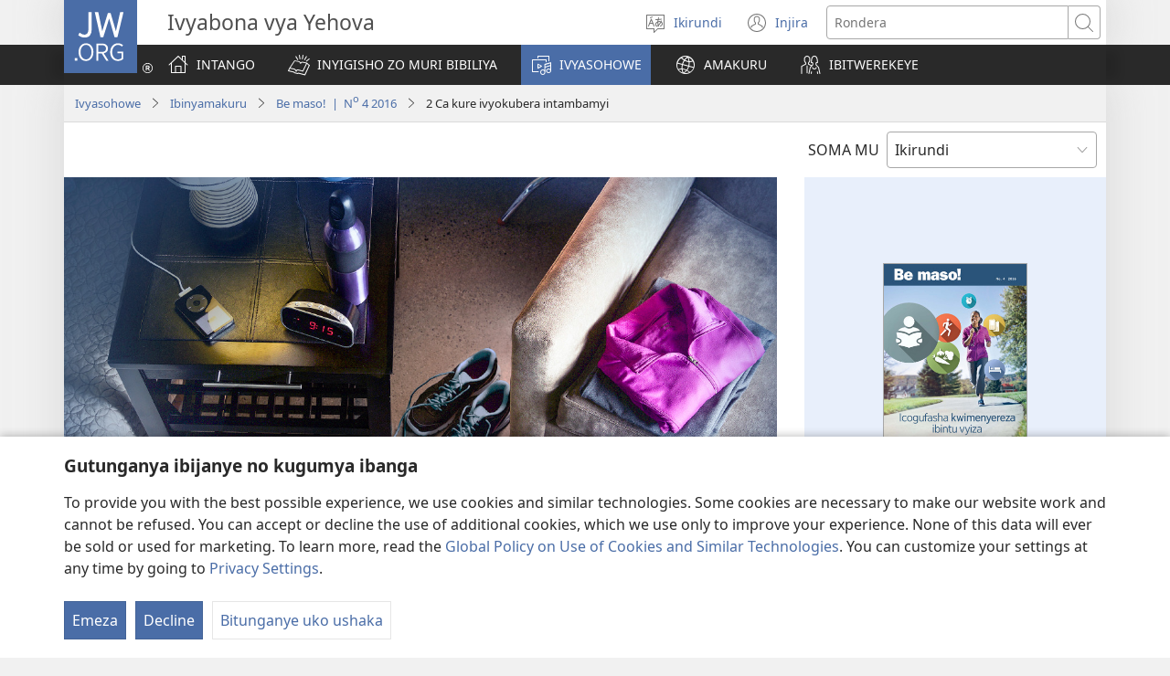

--- FILE ---
content_type: text/html; charset=utf-8
request_url: https://www.jw.org/run/ivyasohowe/ibinyamakuru/be-maso-no4-2016-myandagaro/akamenyero-ca-kure-ivyokubera-intambamyi/
body_size: 45969
content:
<!DOCTYPE html>
<html lang="run" dir="ltr" xml:lang="run" prefix="og: http://ogp.me/ns#">

   <head>
      <meta http-equiv="Content-type" content="text/html; charset=utf-8">
      <meta charset="utf-8">
      <meta http-equiv="X-UA-Compatible" content="IE=edge,chrome=1">
      <base href="https://www.jw.org/">
<!--[if lte IE 6]></base><![endif]-->
      <title>Akamenyero—Ca kure ivyokubera intambamyi</title>
<meta name="keywords" content="akamenyero, ibidukikije, bibiliya, imigani, ahantu, kumarana umwanya">
<meta name="description" content="Ahantu turi n’abantu tumarana umwanya biragira ico bikoze ku nyifato yacu. Gira ico ukoze kugira uce kure ivyokwosha nabi.">
<link rel="alternate" type="text/html" title="2 Ca kure ivyokubera intambamyi" hreflang="run" href="https://www.jw.org/run/ivyasohowe/ibinyamakuru/be-maso-no4-2016-myandagaro/akamenyero-ca-kure-ivyokubera-intambamyi/">
<link rel="alternate" type="text/html" title="2 Manage Your Environment" hreflang="en" href="https://www.jw.org/en/library/magazines/awake-no4-2016-august/habits-manage-environment/">
<link rel="alternate" type="text/html" title="2 Skapa rätt förutsättningar" hreflang="sv" href="https://www.jw.org/sv/bibliotek/tidskrifter/vakna-nr4-2016-augusti/vanor-skapa-r%C3%A4tt-f%C3%B6ruts%C3%A4ttningar/">
<link rel="alternate" type="text/html" title="2. Uľahčite si to" hreflang="sk" href="https://www.jw.org/sk/kniznica/casopisy/prebudte-sa-c-4-2016-august/zvyky-ulahcite-si-to/">
<link rel="alternate" type="text/html" title="2 Prepara el teu entorn" hreflang="cat" href="https://www.jw.org/cat/biblioteca/revistes/despertat-num4-2016-agost/habits-prepara-entorn/">
<link rel="alternate" type="text/html" title="2 Kontrolin ang Iyong Sitwasyon" hreflang="tl" href="https://www.jw.org/tl/library/magasin/gumising-blg4-2016-agosto/nakaugalian-kontrolin-ang-iyong-sitwasyon/">
<link rel="alternate" type="text/html" title="2 營造有利的環境" hreflang="cmn-hant" href="https://www.jw.org/cmn-hant/%E5%A4%9A%E5%AA%92%E9%AB%94%E5%9C%96%E6%9B%B8%E9%A4%A8/%E9%9B%9C%E8%AA%8C/%E8%AD%A6%E9%86%922016%E5%B9%B4%E7%AC%AC4%E6%9C%9F8%E6%9C%88/%E9%A4%8A%E6%88%90%E5%A5%BD%E7%BF%92%E6%85%A3%E8%A6%81%E7%87%9F%E9%80%A0%E6%9C%89%E5%88%A9%E7%9A%84%E7%92%B0%E5%A2%83/">
<link rel="alternate" type="text/html" title="2 Beheer jou omgewing" hreflang="af" href="https://www.jw.org/af/biblioteek/tydskrifte/ontwaak-nr4-2016-augustus/gewoontes-beheer-omgewing/">
<link rel="alternate" type="text/html" title="2. Papalata Swiyimo Leswi Nga Ku Endlaka U Nga Yi Fikeleli Pakani Ya Wena" hreflang="ts" href="https://www.jw.org/ts/layiburari/timagazini/xalamuka-no4-2016-august/mikhuva-papalata-swiyimo/">
<link rel="alternate" type="text/html" title="2. Stwórz sobie sprzyjające warunki" hreflang="pl" href="https://www.jw.org/pl/biblioteka/czasopisma/przebudzcie-sie-nr4-2016-sierpien/nawyki-stworz-sobie-sprzyjajace-warunki/">
<link rel="alternate" type="text/html" title="2. Ustvarite si pravo okolje" hreflang="sl" href="https://www.jw.org/sl/knjiznica/revije/prebudite-se-st4-2016-avgust/navade-ustvarite-pravo-okolje/">
<link rel="alternate" type="text/html" title="2. Neem je omgeving onder de loep" hreflang="nl" href="https://www.jw.org/nl/bibliotheek/tijdschriften/ontwaakt-nr4-2016-augustus/gewoonten-omgeving-onder-de-loep/">
<link rel="alternate" type="text/html" title="2 Әтрафыныза ҝөз ҝәздирин" hreflang="az-cyrl" href="https://www.jw.org/az-cyrl/kitabxana/jurnallar/%D0%BE%D1%98%D0%B0%D0%BD%D1%8B%D0%BD-4-2016-%D0%B0%D0%B2%D0%B3%D1%83%D1%81%D1%82/%D0%B2%D3%99%D1%80%D0%B4%D0%B8%D1%88%D0%BB%D3%99%D1%80-%D3%99%D1%82%D1%80%D0%B0%D1%84%D1%8B%D0%BD%D1%8B%D0%B7%D0%B0-%D2%9D%D3%A9%D0%B7-%D2%9D%D3%99%D0%B7%D0%B4%D0%B8%D1%80%D0%B8%D0%BD/">
<link rel="alternate" type="text/html" title="2 Ətrafınıza göz gəzdirin" hreflang="az" href="https://www.jw.org/az/kitabxana/jurnallar/oyan%C4%B1n-4-2016-avqust/v%C9%99rdi%C5%9Fl%C9%99r-%C9%99traf%C4%B1n%C4%B1za-g%C3%B6z-g%C9%99zdirin/">
<link rel="alternate" type="text/html" title="2 Amuzitantamuke Zintu Zikonzya Kumupa Kwaalilwa" hreflang="toi" href="https://www.jw.org/toi/laibbulali/mamagazini/sinsimuka-no4-2016-august/zilengwa-amuzitantamuke-zintu-zikonzya-kumupa-kwaalilwa/">
<link rel="alternate" type="text/html" title="2 環境を整える" hreflang="ja" href="https://www.jw.org/ja/%E3%83%A9%E3%82%A4%E3%83%96%E3%83%A9%E3%83%AA%E3%83%BC/%E9%9B%91%E8%AA%8C/%E7%9B%AE%E3%81%96%E3%82%81%E3%82%88-no4-2016%E5%B9%B4-8%E6%9C%88/%E7%BF%92%E6%85%A3-%E7%92%B0%E5%A2%83-%E6%95%B4%E3%81%88%E3%82%8B/">
<link rel="alternate" type="text/html" title="2 Create le circostanze giuste" hreflang="it" href="https://www.jw.org/it/biblioteca-digitale/riviste/svegliatevi-n4-2016-agosto/abitudini-create-circostanze-giuste/">
<link rel="alternate" type="text/html" title="2 වටපිටාව හදාගන්න" hreflang="si" href="https://www.jw.org/si/%E0%B6%BD%E0%B6%BA%E0%B7%92%E0%B6%B6%E0%B7%8A%E2%80%8D%E0%B6%BB%E0%B6%BB%E0%B7%92/%E0%B6%B8%E0%B7%94%E0%B6%BB%E0%B6%A7%E0%B7%90%E0%B6%B9-%E0%B7%83%E0%B7%84-%E0%B6%B4%E0%B7%92%E0%B6%B6%E0%B7%92%E0%B6%AF%E0%B7%99%E0%B7%80%E0%B7%8A/%E0%B6%B4%E0%B7%92%E0%B6%B6%E0%B7%92%E0%B6%AF%E0%B7%99%E0%B7%80%E0%B7%8A-%E0%B6%85%E0%B6%82%E0%B6%9A4-2016-%E0%B6%85%E0%B6%9C%E0%B7%9D%E0%B7%83%E0%B7%8A%E0%B6%AD%E0%B7%94/%E0%B6%B4%E0%B7%94%E0%B6%BB%E0%B7%94%E0%B6%AF%E0%B7%94-%E0%B7%80%E0%B6%A7%E0%B6%B4%E0%B7%92%E0%B6%A7%E0%B7%8F%E0%B7%80-%E0%B7%84%E0%B6%AF%E0%B7%8F%E0%B6%9C%E0%B6%B1%E0%B7%8A%E0%B6%B1/">
<link rel="alternate" type="text/html" title="2 Få styr på dine omgivelser" hreflang="da" href="https://www.jw.org/da/bibliotek/blade/v%C3%A5gn-op-nr4-august-2016/vaner-f%C3%A5-styr-p%C3%A5-omgivelser/">
<link rel="alternate" type="text/html" title="2 Διαμορφώστε το Περιβάλλον Σας" hreflang="el" href="https://www.jw.org/el/%CE%B2%CE%B9%CE%B2%CE%BB%CE%B9%CE%BF%CE%B8%CE%AE%CE%BA%CE%B7/%CF%80%CE%B5%CF%81%CE%B9%CE%BF%CE%B4%CE%B9%CE%BA%CE%AC/%CE%BE%CF%8D%CF%80%CE%BD%CE%B1-%CE%B1%CF%814-2016-%CE%B1%CF%8D%CE%B3%CE%BF%CF%85%CF%83%CF%84%CE%BF%CF%82/%CF%83%CF%85%CE%BD%CE%AE%CE%B8%CE%B5%CE%B9%CE%B5%CF%82-%CE%B4%CE%B9%CE%B1%CE%BC%CE%BF%CF%81%CF%86%CF%8E%CF%83%CF%84%CE%B5-%CF%84%CE%BF-%CF%80%CE%B5%CF%81%CE%B9%CE%B2%CE%AC%CE%BB%CE%BB%CE%BF%CE%BD-%CF%83%CE%B1%CF%82/">
<link rel="alternate" type="text/html" title="2. Olakšajte sebi" hreflang="sr-latn" href="https://www.jw.org/sr-latn/biblioteka/%C4%8Dasopisi/probudite-se-broj4-2016-avgust/navike-olak%C5%A1ajte-sebi/">
<link rel="alternate" type="text/html" title="2. Олакшајте себи" hreflang="sr-cyrl" href="https://www.jw.org/sr-cyrl/%D0%B1%D0%B8%D0%B1%D0%BB%D0%B8%D0%BE%D1%82%D0%B5%D0%BA%D0%B0/%D1%87%D0%B0%D1%81%D0%BE%D0%BF%D0%B8%D1%81%D0%B8/%D0%BF%D1%80%D0%BE%D0%B1%D1%83%D0%B4%D0%B8%D1%82%D0%B5-%D1%81%D0%B5-%D0%B1%D1%80%D0%BE%D1%984-2016-%D0%B0%D0%B2%D0%B3%D1%83%D1%81%D1%82/%D0%BD%D0%B0%D0%B2%D0%B8%D0%BA%D0%B5-%D0%BE%D0%BB%D0%B0%D0%BA%D1%88%D0%B0%D1%98%D1%82%D0%B5-%D1%81%D0%B5%D0%B1%D0%B8/">
<link rel="alternate" type="text/html" title="2 Ronga Zvinhu Zvako" hreflang="sn" href="https://www.jw.org/sn/Raibhurari/magazini/mukai-nhamba4-2016-august/zvawajaira-ronga-zvinhu-zvako/">
<link rel="alternate" type="text/html" title="2 Skapaðu þér góðar aðstæður" hreflang="is" href="https://www.jw.org/is/b%C3%B3kasafn/timarit/vakni%C3%B0-nr4-2016-%C3%A1g%C3%BAst/venjur-skapa%C3%B0u-a%C3%B0st%C3%A6%C3%B0ur/">
<link rel="alternate" type="text/html" title="2. Das richtige Umfeld schaffen" hreflang="de" href="https://www.jw.org/de/bibliothek/zeitschriften/erwachet-nr4-2016-august/gute-gewohnheiten-richtiges-umfeld-schaffen/">
<link rel="alternate" type="text/html" title="2 Crie um ambiente adequado" hreflang="pt" href="https://www.jw.org/pt/biblioteca/revistas/despertai-n4-2016-agosto/habitos-crie-ambiente-adequado/">
<link rel="alternate" type="text/html" title="2. Přemýšlejte o věcech kolem sebe" hreflang="cs" href="https://www.jw.org/cs/knihovna/casopisy/probudte-se-cislo-4-2016-srpen/navyky-premyslejte-o-vecech-kolem/">
<link rel="alternate" type="text/html" title="2 Kendalikan Situasi Anda" hreflang="id" href="https://www.jw.org/id/perpustakaan/majalah/sadarlah-no4-2016-agustus/kebiasaan-kendalikan-situasi-anda/">
<link rel="alternate" type="text/html" title="2 Luo oikeanlainen ympäristö" hreflang="fi" href="https://www.jw.org/fi/kirjasto/lehdet/her%C3%A4tk%C3%A4%C3%A4-nro-4-2016-elokuu/tottumukset-luo-oikeanlainen-ymp%C3%A4rist%C3%B6/">
<link rel="alternate" type="text/html" title="2. Контролирай обстановката" hreflang="bg" href="https://www.jw.org/bg/%D0%B1%D0%B8%D0%B1%D0%BB%D0%B8%D0%BE%D1%82%D0%B5%D0%BA%D0%B0/%D1%81%D0%BF%D0%B8%D1%81%D0%B0%D0%BD%D0%B8%D1%8F/%D0%BF%D1%80%D0%BE%D0%B1%D1%83%D0%B4%D0%B5%D1%82%D0%B5-%D1%81%D0%B5-%D0%B1%D1%80-4-2016-%D0%B0%D0%B2%D0%B3%D1%83%D1%81%D1%82/%D0%BD%D0%B0%D0%B2%D0%B8%D1%86%D0%B8-%D0%BA%D0%BE%D0%BD%D1%82%D1%80%D0%BE%D0%BB%D0%B8%D1%80%D0%B0%D0%B9-%D0%BE%D0%B1%D1%81%D1%82%D0%B0%D0%BD%D0%BE%D0%B2%D0%BA%D0%B0%D1%82%D0%B0/">
<link rel="alternate" type="text/html" title="2. 환경을 잘 조성한다" hreflang="ko" href="https://www.jw.org/ko/%EB%9D%BC%EC%9D%B4%EB%B8%8C%EB%9F%AC%EB%A6%AC/magazines/%EA%B9%A8%EC%96%B4%EB%9D%BC-2016%EB%85%84-8%EC%9B%94-%EC%A0%9C4%ED%98%B8/%EC%8A%B5%EA%B4%80-%EC%A2%8B%EC%9D%80-%ED%99%98%EA%B2%BD/">
<link rel="alternate" type="text/html" title="2. Управляйте своей жизнью" hreflang="ru" href="https://www.jw.org/ru/%D0%B1%D0%B8%D0%B1%D0%BB%D0%B8%D0%BE%D1%82%D0%B5%D0%BA%D0%B0/%D0%B6%D1%83%D1%80%D0%BD%D0%B0%D0%BB%D1%8B/%D0%BF%D1%80%D0%BE%D0%B1%D1%83%D0%B4%D0%B8%D1%82%D0%B5%D1%81%D1%8C-%D0%B2%D1%8B%D0%BF%D1%83%D1%81%D0%BA-4-2016-%D0%B0%D0%B2%D0%B3%D1%83%D1%81%D1%82/%D0%BF%D1%80%D0%B8%D0%B2%D1%8B%D1%87%D0%BA%D0%B8-%D1%83%D0%BF%D1%80%D0%B0%D0%B2%D0%BB%D1%8F%D0%B9%D1%82%D0%B5-%D1%81%D0%B2%D0%BE%D0%B5%D0%B9-%D0%B6%D0%B8%D0%B7%D0%BD%D1%8C%D1%8E/">
<link rel="alternate" type="text/html" title="2 דאג לסביבה תומכת" hreflang="he" href="https://www.jw.org/he/%D7%A1%D7%A4%D7%A8%D7%99%D7%99%D7%94/%D7%9B%D7%AA%D7%91%D7%99-%D7%A2%D7%AA/%D7%A2%D7%95%D7%A8%D7%95-%D7%9E%D7%A1-4-2016-%D7%90%D7%95%D7%92%D7%95%D7%A1%D7%98/%D7%94%D7%A8%D7%92%D7%9C%D7%99%D7%9D-%D7%93%D7%90%D7%92-%D7%9C%D7%A1%D7%91%D7%99%D7%91%D7%94-%D7%AA%D7%95%D7%9E%D7%9B%D7%AA/">
<link rel="alternate" type="text/html" title="2. Creează-ți un mediu propice" hreflang="ro" href="https://www.jw.org/ro/biblioteca/reviste/treziti-va-nr-4-2016-august/obiceiuri-creeaza-ti-un-mediu-propice/">
<link rel="alternate" type="text/html" title="2. Pomozite sami sebi" hreflang="hr" href="https://www.jw.org/hr/biblioteka/casopisi/probudite-se-br4-2016-kolovoz/navike-pomozite-sami-sebi/">
<link rel="alternate" type="text/html" title="2 Unngå dårlig påvirkning" hreflang="no" href="https://www.jw.org/no/bibliotek/blader/vakn-opp-nr4-2016-august/vaner-unnga-darlig-pavirkning/">
<link rel="alternate" type="text/html" title="2 Vigile su entorno" hreflang="es" href="https://www.jw.org/es/biblioteca/revistas/despertad-2016-numero4-junio/habitos-vigilar-entorno/">
<link rel="alternate" type="text/html" title="2 Merre situatën nën kontroll!" hreflang="sq" href="https://www.jw.org/sq/biblioteke/revista/zgjohuni-nr4-2016-gusht/zakonet-merr-situat%C3%ABn-n%C3%ABn-kontroll/">
<link rel="alternate" type="text/html" title="2. Susikurkite tinkamą aplinką" hreflang="lt" href="https://www.jw.org/lt/biblioteka/zurnalai/atsibuskite-2016-nr4-rugpjutis/iprociai-susikurk-tinkama-aplinka/">
<link rel="alternate" type="text/html" title="2. Maîtrisez votre environnement" hreflang="fr" href="https://www.jw.org/fr/biblioth%C3%A8que/revues/reveillez-vous-no4-2016-aout/habitudes-maitrisez-votre-environnement/">
<link rel="alternate" type="text/html" title="2 Itirele Dilo Motlhofo" hreflang="tn" href="https://www.jw.org/tn/laeborari/dimakasine/tsogang-no4-2016-august/itirele-dilo-motlhofo/">
<link rel="alternate" type="text/html" title="٢-‏ خذ محيطك في الاعتبار" hreflang="ar" href="https://www.jw.org/ar/%D8%A7%D9%84%D9%85%D9%83%D8%AA%D8%A8%D8%A9/%D8%A7%D9%84%D9%85%D8%AC%D9%84%D8%A7%D8%AA/%D8%A7%D8%B3%D8%AA%D9%8A%D9%82%D8%B8-%D8%A7%D9%84%D8%B9%D8%AF%D8%AF%D9%A4-%D9%A2%D9%A0%D9%A1%D9%A6-%D8%A2%D8%A8-%D8%A7%D8%BA%D8%B3%D8%B7%D8%B3/%D8%A7%D9%84%D8%B9%D8%A7%D8%AF%D8%A7%D8%AA-%D8%AE%D8%B0-%D9%85%D8%AD%D9%8A%D8%B7%D9%83-%D9%81%D9%8A-%D8%A7%D9%84%D8%A7%D8%B9%D8%AA%D8%A8%D8%A7%D8%B1/">
<link rel="alternate" type="text/html" title="2. Керуйте своїми обставинами" hreflang="uk" href="https://www.jw.org/uk/%D0%B1%D1%96%D0%B1%D0%BB%D1%96%D0%BE%D1%82%D0%B5%D0%BA%D0%B0/%D0%B6%D1%83%D1%80%D0%BD%D0%B0%D0%BB%D0%B8/%D0%BF%D1%80%D0%BE%D0%B1%D1%83%D0%B4%D0%B8%D1%81%D1%8C-4-2016-%D1%81%D0%B5%D1%80%D0%BF%D0%B5%D0%BD%D1%8C/%D0%B7%D0%B2%D0%B8%D1%87%D0%BA%D0%B8-%D0%BA%D0%B5%D1%80%D1%83%D0%B9%D1%82%D0%B5-%D0%BE%D0%B1%D1%81%D1%82%D0%B0%D0%B2%D0%B8%D0%BD%D0%B0%D0%BC%D0%B8/">
<link rel="alternate" type="text/html" title="2. Loo endale sobiv keskkond" hreflang="et" href="https://www.jw.org/et/raamatukogu/ajakirjad/%C3%A4rgake-nr4-2016-august/harjumused-sobiv-keskkond/">
<link rel="alternate" type="text/html" title="2 สร้าง​สภาพ​แวด​ล้อม" hreflang="th" href="https://www.jw.org/th/%E0%B8%AB%E0%B8%99%E0%B8%B1%E0%B8%87%E0%B8%AA%E0%B8%B7%E0%B8%AD%E0%B9%81%E0%B8%A5%E0%B8%B0%E0%B8%AA%E0%B8%B7%E0%B9%88%E0%B8%AD%E0%B8%95%E0%B9%88%E0%B8%B2%E0%B8%87%E0%B9%86/%E0%B8%A7%E0%B8%B2%E0%B8%A3%E0%B8%AA%E0%B8%B2%E0%B8%A3/%E0%B8%95%E0%B8%B7%E0%B9%88%E0%B8%99%E0%B9%80%E0%B8%96%E0%B8%B4%E0%B8%94%E0%B8%89%E0%B8%9A%E0%B8%B1%E0%B8%9A%E0%B8%97%E0%B8%B5%E0%B9%884%E0%B8%AA%E0%B8%B4%E0%B8%87%E0%B8%AB%E0%B8%B2%E0%B8%84%E0%B8%A12016/%E0%B8%99%E0%B8%B4%E0%B8%AA%E0%B8%B1%E0%B8%A2%E0%B8%AA%E0%B8%A3%E0%B9%89%E0%B8%B2%E0%B8%87%E0%B8%AA%E0%B8%A0%E0%B8%B2%E0%B8%9E%E0%B9%81%E0%B8%A7%E0%B8%94%E0%B8%A5%E0%B9%89%E0%B8%AD%E0%B8%A1/">
<link rel="alternate" type="text/html" title="2 Weegendereze Embeera Gye Weeteekamu" hreflang="lg" href="https://www.jw.org/lg/layibulale/magazini/awake-no4-2016-august/embeera-gye-weeteekamu/">
<link rel="alternate" type="text/html" title="૨ તમારા સંજોગોનો વિચાર કરો" hreflang="gu" href="https://www.jw.org/gu/%E0%AA%B2%E0%AA%BE%E0%AA%87%E0%AA%AC%E0%AB%8D%E0%AA%B0%E0%AB%87%E0%AA%B0%E0%AB%80/%E0%AA%AE%E0%AB%85%E0%AA%97%E0%AB%87%E0%AA%9D%E0%AA%BF%E0%AA%A8/%E0%AA%B8%E0%AA%9C%E0%AA%BE%E0%AA%97-%E0%AA%AC%E0%AA%A8%E0%AB%8B-%E0%AA%A8%E0%AA%82%E0%AB%A9-%E0%AB%A8%E0%AB%A6%E0%AB%A7%E0%AB%AC-%E0%AA%91%E0%AA%97%E0%AA%B8%E0%AB%8D%E0%AA%9F/%E0%AA%86%E0%AA%A6%E0%AA%A4%E0%AB%8B-%E0%AA%B8%E0%AA%82%E0%AA%9C%E0%AB%8B%E0%AA%97%E0%AB%8B%E0%AA%A8%E0%AB%8B-%E0%AA%B5%E0%AA%BF%E0%AA%9A%E0%AA%BE%E0%AA%B0-%E0%AA%95%E0%AA%B0%E0%AB%8B/">
<link rel="alternate" type="text/html" title="2. Laola Maemo a Gago" hreflang="nso" href="https://www.jw.org/nso/laeprari/dimakasine/phafoga-no4-2016-august/mekgwa-laola-maemo-a-gago/">
<link rel="alternate" type="text/html" title="2. Алдын ала ойлонуштургула" hreflang="ky" href="https://www.jw.org/ky/%D0%9A%D0%B8%D1%82%D0%B5%D0%BF%D0%BA%D0%B0%D0%BD%D0%B0/%D0%B6%D1%83%D1%80%D0%BD%D0%B0%D0%BB%D0%B4%D0%B0%D1%80/%D0%BE%D0%B9%D0%B3%D0%BE%D0%BD%D0%B3%D1%83%D0%BB%D0%B0-4-2016-%D0%B0%D0%B2%D0%B3%D1%83%D1%81%D1%82/%D0%B0%D0%B4%D0%B0%D1%82%D1%82%D0%B0%D1%80-%D0%B0%D0%BB%D0%B4%D1%8B%D0%BD-%D0%B0%D0%BB%D0%B0-%D0%BE%D0%B9%D0%BB%D0%BE%D0%BD%D1%83%D1%88%D1%82%D1%83%D1%80%D0%B3%D1%83%D0%BB%D0%B0/">
<link rel="alternate" type="text/html" title="2 Muzichita Zinthu Zomwe Zingakuthandizeni Kukwaniritsa Zolinga Zanu" hreflang="ny" href="https://www.jw.org/ny/laibulale/magazini/galamukani-na4-2016-august/zomwe-munazolowera-kukwaniritsa-zolinga-zanu/">
<link rel="alternate" type="text/html" title="2 சூழ்நிலையைச் சமாளியுங்கள்" hreflang="ta" href="https://www.jw.org/ta/%E0%AE%B2%E0%AF%88%E0%AE%AA%E0%AF%8D%E0%AE%B0%E0%AE%B0%E0%AE%BF/%E0%AE%AA%E0%AE%A4%E0%AF%8D%E0%AE%A4%E0%AE%BF%E0%AE%B0%E0%AE%BF%E0%AE%95%E0%AF%88%E0%AE%95%E0%AE%B3%E0%AF%8D/%E0%AE%B5%E0%AE%BF%E0%AE%B4%E0%AE%BF%E0%AE%A4%E0%AF%8D%E0%AE%A4%E0%AF%86%E0%AE%B4%E0%AF%81-%E0%AE%8E%E0%AE%A3%E0%AF%8D3-2016-%E0%AE%86%E0%AE%95%E0%AE%B8%E0%AF%8D%E0%AE%9F%E0%AF%8D/%E0%AE%AA%E0%AE%B4%E0%AE%95%E0%AF%8D%E0%AE%95%E0%AE%99%E0%AF%8D%E0%AE%95%E0%AE%B3%E0%AF%8D-%E0%AE%9A%E0%AF%82%E0%AE%B4%E0%AF%8D%E0%AE%A8%E0%AE%BF%E0%AE%B2%E0%AF%88%E0%AE%AF%E0%AF%88-%E0%AE%9A%E0%AE%AE%E0%AE%BE%E0%AE%B3%E0%AE%BF%E0%AE%AF%E0%AF%81%E0%AE%99%E0%AF%8D%E0%AE%95%E0%AE%B3%E0%AF%8D/">
<link rel="alternate" type="text/html" title="2 Balekela Okungakuphambanisa" hreflang="nd" href="https://www.jw.org/nd/izinto-ezikhona/omagazini/vukani-no4-2016-august/imikhuba-balekela-okungakuphambanisa/">
<link rel="alternate" type="text/html" title="2. Változtass a körülményeken!" hreflang="hu" href="https://www.jw.org/hu/konyvtar/folyoiratok/ebredjetek-4szam-2016-augusztus/szokasok-valtoztass-a-korulmenyeken/">
<link rel="alternate" type="text/html" title="2 Mube Mwa Miinelo Yeemitusa Kuba ni Mikwa Yeminde" hreflang="loz" href="https://www.jw.org/loz/sifalana/limagazini/muzuhe-no4-2016-august/mikwa-mube-mwa-miinelo-yeemitusa-kuba-ni-mikwa-yeminde/">
<link rel="alternate" type="text/html" title="2. Irinde ibyagusubiza inyuma" hreflang="rw" href="https://www.jw.org/rw/isomero/amagazeti/nimukanguke-no4-2016-kanama/irinde-ibyagusubiza-inyuma/">
<link rel="alternate" type="text/html" title="2. შეიქმენით შესაბამისი გარემო" hreflang="ka" href="https://www.jw.org/ka/%E1%83%91%E1%83%98%E1%83%91%E1%83%9A%E1%83%98%E1%83%9D%E1%83%97%E1%83%94%E1%83%99%E1%83%90/%E1%83%9F%E1%83%A3%E1%83%A0%E1%83%9C%E1%83%90%E1%83%9A%E1%83%94%E1%83%91%E1%83%98/%E1%83%92%E1%83%90%E1%83%9B%E1%83%9D%E1%83%98%E1%83%A6%E1%83%95%E1%83%98%E1%83%AB%E1%83%94%E1%83%97-4-2016-%E1%83%90%E1%83%92%E1%83%95%E1%83%98%E1%83%A1%E1%83%A2%E1%83%9D/%E1%83%A9%E1%83%95%E1%83%94%E1%83%95%E1%83%94%E1%83%91%E1%83%98-%E1%83%A8%E1%83%94%E1%83%98%E1%83%A5%E1%83%9B%E1%83%94%E1%83%9C%E1%83%98%E1%83%97-%E1%83%A8%E1%83%94%E1%83%A1%E1%83%90%E1%83%91%E1%83%90%E1%83%9B%E1%83%98%E1%83%A1%E1%83%98-%E1%83%92%E1%83%90%E1%83%A0%E1%83%94%E1%83%9B%E1%83%9D/">
<link rel="alternate" type="text/html" title="2. Ստեղծեք նպաստավոր պայմաններ" hreflang="hy" href="https://www.jw.org/hy/%D5%A3%D6%80%D5%A1%D5%A4%D5%A1%D6%80%D5%A1%D5%B6/%D5%BA%D5%A1%D6%80%D5%A2%D5%A5%D6%80%D5%A1%D5%A3%D6%80%D5%A5%D6%80/%D5%A1%D6%80%D5%A9%D5%B6%D5%A1%D6%81%D5%A5%D6%84-4-2016-%D6%85%D5%A3%D5%B8%D5%BD%D5%BF%D5%B8%D5%BD/%D5%BD%D5%B8%D5%BE%D5%B8%D6%80%D5%B8%D6%82%D5%A9%D5%B5%D5%B8%D6%82%D5%B6%D5%B6%D5%A5%D6%80-%D5%BD%D5%BF%D5%A5%D5%B2%D5%AE%D5%A5%D6%84-%D5%B6%D5%BA%D5%A1%D5%BD%D5%BF%D5%A1%D5%BE%D5%B8%D6%80-%D5%BA%D5%A1%D5%B5%D5%B4%D5%A1%D5%B6%D5%B6%D5%A5%D6%80/">
<link rel="alternate" type="text/html" title="2 Epuka Hali Zenye Zinaweza Kukuletea Magumu" hreflang="swc" href="https://www.jw.org/swc/maktaba/magazeti/amuka-na4-mwezi-wa-8-2016/tabia-epuka-hali-zenye-zinaweza-kukuletea-magumu/">
<link rel="alternate" type="text/html" title="2 Isipen so Walad Kaliberliber Mo" hreflang="pag" href="https://www.jw.org/pag/librarya/magasin/onliing-no4-2016-agosto/isipen-so-walad-kaliberliber/">
<link rel="alternate" type="text/html" title="2. Тиешле шартлар булдырыгыз" hreflang="tt" href="https://www.jw.org/tt/%D0%BA%D0%B8%D1%82%D0%B0%D0%BF%D1%85%D0%B0%D0%BD%D3%99/%D0%B6%D1%83%D1%80%D0%BD%D0%B0%D0%BB%D0%BB%D0%B0%D1%80/%D2%AF%D0%B7-%D0%B3%D0%B0%D0%B4%D3%99%D1%82%D0%BB%D3%99%D1%80%D0%B5%D0%BD%D3%99-%D0%BD%D0%B8%D1%87%D0%B5%D0%BA-%D1%85%D1%83%D2%97%D0%B0-%D0%B1%D1%83%D0%BB%D1%8B%D1%80%D0%B3%D0%B0-4-2016-%D0%B0%D0%B2%D0%B3%D1%83%D1%81%D1%82/%D0%B3%D0%B0%D0%B4%D3%99%D1%82%D0%BB%D3%99%D1%80-%D1%82%D0%B8%D0%B5%D1%88%D0%BB%D0%B5-%D1%88%D0%B0%D1%80%D1%82%D0%BB%D0%B0%D1%80/">
<link rel="alternate" type="text/html" title="2 Hãy kiểm soát môi trường xung quanh" hreflang="vi" href="https://www.jw.org/vi/thu-vien/tap-chi/tinh-thuc-so-4-2016/thoi-quen-moi-truong-quanh/">
<link rel="alternate" type="text/html" title="2 Atendeje Yindu Mwakulongosoka" hreflang="yao" href="https://www.jw.org/yao/mabuku/magasini/ajimuce-na4-2016-august/yisyo%C5%B5e-atendeje-yindu-mwakulongosoka/">
<link rel="alternate" type="text/html" title="2 Manaova Zavatra Mialoha" hreflang="mg" href="https://www.jw.org/mg/zavatra-misy/gazety/mifohaza-no4-2016-aogositra/fahazarana-manaova-zavatra-mialoha/">
<link rel="alternate" type="text/html" title="2. Hadiʼa situasaun neʼebé haleʼu Ita" hreflang="tdt" href="https://www.jw.org/tdt/biblioteka/revista/matan-moris-ba-no4-2016-agostu/toman-sira-hadia-situasaun/">
<link rel="alternate" type="text/html" title="2 营造有利的环境" hreflang="cmn-hans" href="https://www.jw.org/cmn-hans/%E5%A4%9A%E5%AA%92%E4%BD%93%E5%9B%BE%E4%B9%A6%E9%A6%86/%E6%9D%82%E5%BF%97/%E8%AD%A6%E9%86%922016%E5%B9%B4%E7%AC%AC4%E6%9C%9F8%E6%9C%88/%E5%85%BB%E6%88%90%E5%A5%BD%E4%B9%A0%E6%83%AF%E8%A6%81%E8%90%A5%E9%80%A0%E6%9C%89%E5%88%A9%E7%9A%84%E7%8E%AF%E5%A2%83/">
<link rel="alternate" type="text/html" title="2. Внимавај на опкружувањето" hreflang="mk" href="https://www.jw.org/mk/biblioteka/%D1%81%D0%BF%D0%B8%D1%81%D0%B0%D0%BD%D0%B8%D1%98%D0%B0/razbudete-se-br4-2016-avgust/naviki-vnimavaj-na-opkruzhuvanjeto/">
<link rel="alternate" type="text/html" title="2 Dumalahag Maayo ang Imong Situwasyon" hreflang="ceb" href="https://www.jw.org/ceb/librarya/magasin/pagmata-num4-2016-agosto/nabatasan-dumalahag-maayo-situwasyon/">
<link rel="alternate" type="text/html" title="၂ အကျိုးပြုတဲ့ ဝန်းကျင်ဖြစ်အောင် ဖန်တီးပါ" hreflang="my" href="https://www.jw.org/my/%E1%80%85%E1%80%AC%E1%80%80%E1%80%BC%E1%80%8A%E1%80%B7%E1%80%BA%E1%80%90%E1%80%AD%E1%80%AF%E1%80%80%E1%80%BA/%E1%80%99%E1%80%82%E1%80%B9%E1%80%82%E1%80%87%E1%80%84%E1%80%BA%E1%80%B8%E1%80%99%E1%80%BB%E1%80%AC%E1%80%B8/%E1%80%94%E1%80%AD%E1%80%AF%E1%80%B8%E1%80%9C%E1%80%B1%E1%80%AC%E1%80%B7-%E1%80%A1%E1%80%99%E1%80%BE%E1%80%90%E1%80%BA%E1%81%84-%E1%81%82%E1%81%80%E1%81%81%E1%81%86-%E1%80%A9%E1%80%82%E1%80%AF%E1%80%90%E1%80%BA/%E1%80%A1%E1%80%9C%E1%80%B1%E1%80%B7%E1%80%A1%E1%80%80%E1%80%BB%E1%80%84%E1%80%B7%E1%80%BA%E1%80%99%E1%80%BB%E1%80%AC%E1%80%B8-%E1%80%A1%E1%80%80%E1%80%BB%E1%80%AD%E1%80%AF%E1%80%B8%E1%80%95%E1%80%BC%E1%80%AF%E1%80%90%E1%80%B2%E1%80%B7-%E1%80%9D%E1%80%94%E1%80%BA%E1%80%B8%E1%80%80%E1%80%BB%E1%80%84%E1%80%BA%E1%80%96%E1%80%BC%E1%80%85%E1%80%BA%E1%80%A1%E1%80%B1%E1%80%AC%E1%80%84%E1%80%BA-%E1%80%96%E1%80%94%E1%80%BA%E1%80%90%E1%80%AE%E1%80%B8%E1%80%95%E1%80%AB/">
<link rel="alternate" type="text/html" title="2. Жағдай жасаңыз" hreflang="kk" href="https://www.jw.org/kk/%D0%BA%D1%96%D1%82%D0%B0%D0%BF%D1%85%D0%B0%D0%BD%D0%B0/%D0%B6%D1%83%D1%80%D0%BD%D0%B0%D0%BB%D0%B4%D0%B0%D1%80/%D0%BE%D1%8F%D0%BD%D1%8B%D2%A3%D0%B4%D0%B0%D1%80-4-2016-%D1%82%D0%B0%D0%BC%D1%8B%D0%B7/%D3%99%D0%B4%D0%B5%D1%82%D1%82%D0%B5%D1%80-%D0%B6%D0%B0%D2%93%D0%B4%D0%B0%D0%B9-%D0%B6%D0%B0%D1%81%D0%B0%D2%A3%D1%8B%D0%B7/">
<link rel="alternate" type="text/html" title="2. Gādājiet par piemērotu vidi" hreflang="lv" href="https://www.jw.org/lv/bibliot%C4%93ka/%C5%BEurn%C4%81li/atmostieties-nr3-2016-augusts/g%C4%81d%C4%81jiet-par-piem%C4%93rotu-vidi/">
<link rel="alternate" type="text/html" title="2. Abantu Musangwa Nabo e lyo ne Fifulo Musangwako" hreflang="bem" href="https://www.jw.org/bem/impapulo/magazini/loleni-na4-2016-august/ifyo-mwatemwa-ukucita-abantu-musangwa-nabo-e-lyo-ne-fifulo-musangwako/">
<link rel="alternate" type="text/html" title="2 Chunguza Mazingira Yako" hreflang="sw" href="https://www.jw.org/sw/maktaba/magazeti/amkeni-na4-2016-agosti/mazoea-chunguza-mazingira/">
<link rel="alternate" type="text/html" title="2 സാഹച​ര്യം അനുകൂ​ല​മാ​ക്കുക" hreflang="ml" href="https://www.jw.org/ml/%E0%B4%B2%E0%B5%88%E0%B4%AC%E0%B5%8D%E0%B4%B0%E0%B4%B1%E0%B4%BF/%E0%B4%AE%E0%B4%BE%E0%B4%B8%E0%B4%BF%E0%B4%95%E0%B4%95%E0%B5%BE/%E0%B4%89%E0%B4%A3%E0%B4%B0%E0%B5%81%E0%B4%95-%E0%B4%A8%E0%B4%AE%E0%B5%8D%E0%B4%AA%E0%B5%BC3-2016-%E0%B4%86%E0%B4%97%E0%B4%B8%E0%B5%8D%E0%B4%B1%E0%B5%8D%E0%B4%B1%E0%B5%8D%E2%80%8C/%E0%B4%B6%E0%B5%80%E0%B4%B2%E0%B4%99%E0%B5%8D%E0%B4%99%E0%B5%BE-%E0%B4%B8%E0%B4%BE%E0%B4%B9%E0%B4%9A%E0%B4%B0%E0%B5%8D%E0%B4%AF%E0%B4%82-%E0%B4%85%E0%B4%A8%E0%B5%81%E0%B4%95%E0%B5%82%E0%B4%B2%E0%B4%AE%E0%B4%BE%E0%B4%95%E0%B5%8D%E0%B4%95%E0%B5%81%E0%B4%95/">
<link rel="alternate" type="text/html" title="२ सुहाउँदो वातावरण तयार पार्नुहोस्‌" hreflang="ne" href="https://www.jw.org/ne/%E0%A4%B2%E0%A4%BE%E0%A4%87%E0%A4%AC%E0%A5%8D%E0%A4%B0%E0%A5%87%E0%A4%B0%E0%A5%80/%E0%A4%AA%E0%A4%A4%E0%A5%8D%E0%A4%B0%E0%A4%BF%E0%A4%95%E0%A4%BE%E0%A4%B9%E0%A4%B0%E0%A5%82/%E0%A4%AC%E0%A5%8D%E0%A4%AF%E0%A5%82%E0%A4%81%E0%A4%9D%E0%A4%A8%E0%A5%81%E0%A4%B9%E0%A5%8B%E0%A4%B8%E0%A5%8D%E2%80%8C-%E0%A4%B8%E0%A4%99%E0%A5%8D%E2%80%8C%E0%A4%96%E0%A5%8D%E0%A4%AF%E0%A4%BE%E0%A5%AA-%E0%A5%A8%E0%A5%A6%E0%A5%A7%E0%A5%AC-%E0%A4%85%E0%A4%97%E0%A4%B8%E0%A5%8D%E0%A4%A4/%E0%A4%AC%E0%A4%BE%E0%A4%A8%E0%A5%80-%E0%A4%B5%E0%A4%BE%E0%A4%A4%E0%A4%BE%E0%A4%B5%E0%A4%B0%E0%A4%A3-%E0%A4%A4%E0%A4%AF%E0%A4%BE%E0%A4%B0-%E0%A4%AA%E0%A4%BE%E0%A4%B0%E0%A5%8D%E0%A4%A8%E0%A5%81%E0%A4%B9%E0%A5%8B%E0%A4%B8%E0%A5%8D%E2%80%8C/">
<link rel="alternate" type="text/html" title="2 Kontrolem ti Aglawlawmo" hreflang="ilo" href="https://www.jw.org/ilo/libraria/magasin/agriingkayo-no4-2016-agosto/nakasanayam-kontrolem-aglawlawmo/">
<link rel="alternate" type="text/html" title="2. Zilawule Izinto Nabantu Obasondeza Kuwe" hreflang="xh" href="https://www.jw.org/xh/ILayibrari/iimagazini/uvukani-no4-2016-agasti/imikhwa-zilawule-izinto-nabantu-obasondeza-kuwe/">
<link rel="alternate" type="text/html" title="2. Hwɛ Baabi a Wote ne Nnipa a Wo Ne Wɔn Bɔ" hreflang="tw" href="https://www.jw.org/tw/nhomakorabea/ns%C9%9Bmma-nhoma/nyan-no4-2016-august/nney%C9%9Be-baabi-a-wote/">
<link rel="alternate" type="text/html" title="2 Wɔ Ðoɖo Ðe Nuwo Ŋu Nyuie" hreflang="ee" href="https://www.jw.org/ee/agbal%E1%BA%BDwo-kple-nu-bubuwo/magazinewo/ny%C9%94-no4-2016-august/numamewo-w%C9%94-%C9%96o%C9%96o-%C9%96e-nuwo-%C5%8Bu/">
<link rel="alternate" type="text/html" title="2 अच्छी आदतों से जुड़े काम करना आसान बनाइए" hreflang="hi" href="https://www.jw.org/hi/%E0%A4%B2%E0%A4%BE%E0%A4%87%E0%A4%AC%E0%A5%8D%E0%A4%B0%E0%A5%87%E0%A4%B0%E0%A5%80/%E0%A4%AA%E0%A4%A4%E0%A5%8D%E0%A4%B0%E0%A4%BF%E0%A4%95%E0%A4%BE%E0%A4%8F%E0%A4%81/%E0%A4%B8%E0%A4%9C%E0%A4%97-%E0%A4%B9%E0%A5%8B%E0%A4%87%E0%A4%8F-%E0%A4%85%E0%A4%82%E0%A4%95-3-2016/%E0%A4%86%E0%A4%A6%E0%A4%A4%E0%A5%8B%E0%A4%82-%E0%A4%9C%E0%A5%81%E0%A4%A1%E0%A4%BC%E0%A5%87-%E0%A4%95%E0%A4%BE%E0%A4%AE-%E0%A4%86%E0%A4%B8%E0%A4%BE%E0%A4%A8-%E0%A4%AC%E0%A4%A8%E0%A4%BE%E0%A4%87%E0%A4%8F/">
<link rel="alternate" type="text/html" title="2. Filifili Lelei Lou Siʻomaga" hreflang="sm" href="https://www.jw.org/sm/lomiga-ma-isi-mea/mekasini/ala-mai-nu4-2016-aokuso/masaniga-filifili-lelei-lou-si%CA%BBomaga/">
<link rel="alternate" type="text/html" title="2 Kun f’ambjent li jgħinek" hreflang="mt" href="https://www.jw.org/mt/librerija/rivisti/stenbah-nru4-2016-awwissu/drawwiet-kun-ambjent-li-jghinek/">
<link rel="alternate" type="text/html" title="2 ਮਾਹੌਲ ਦਾ ਧਿਆਨ ਰੱਖੋ" hreflang="pa" href="https://www.jw.org/pa/%E0%A8%B2%E0%A8%BE%E0%A8%87%E0%A8%AC%E0%A9%8D%E0%A8%B0%E0%A9%87%E0%A8%B0%E0%A9%80/%E0%A8%AE%E0%A9%88%E0%A8%97%E0%A8%9C%E0%A8%BC%E0%A9%80%E0%A8%A8/%E0%A8%9C%E0%A8%BE%E0%A8%97%E0%A8%B0%E0%A9%82%E0%A8%95-%E0%A8%AC%E0%A8%A3%E0%A9%8B-%E0%A8%A8%E0%A9%B03-2016-%E0%A8%9C%E0%A9%81%E0%A8%B2%E0%A8%BE%E0%A8%88-%E0%A8%B8%E0%A8%A4%E0%A9%B0%E0%A8%AC%E0%A8%B0/%E0%A8%86%E0%A8%A6%E0%A8%A4%E0%A8%BE%E0%A8%82-%E0%A8%AE%E0%A8%BE%E0%A8%B9%E0%A9%8C%E0%A8%B2-%E0%A8%A7%E0%A8%BF%E0%A8%86%E0%A8%A8/">
<link rel="alternate" type="text/html" title="2 አመቺ ሁኔታዎችን ፍጠር" hreflang="am" href="https://www.jw.org/am/%E1%88%8B%E1%8B%AD%E1%89%A5%E1%88%A8%E1%88%AA/%E1%88%98%E1%8C%BD%E1%88%94%E1%89%B6%E1%89%BD/%E1%8A%95%E1%89%81-%E1%89%81%E1%8C%A5%E1%88%AD4-2016-%E1%8A%90%E1%88%90%E1%88%B4/%E1%88%8D%E1%88%9B%E1%8B%B6%E1%89%BD-%E1%8A%A0%E1%88%98%E1%89%BA-%E1%88%81%E1%8A%94%E1%89%B3%E1%8B%8E%E1%89%BD%E1%8A%95-%E1%8D%8D%E1%8C%A0%E1%88%AD/">
<link rel="alternate" type="text/html" title="2 Zere Ihe Ndị Na-agaghị Enyere Gị Aka" hreflang="ig" href="https://www.jw.org/ig/ihe-ndi-anyi-nwere/magazin/teta-nke4-2016-ogost/zere-ihe-na-agaghi-enyere-gi-aka/">
<link rel="alternate" type="text/html" title="2. Lawula Indawo Ekuzungezile" hreflang="zu" href="https://www.jw.org/zu/umtapo/omagazini/iphaphama-no4-2016-august/izejwayezi-lawula-indawo-ekuzungezile/">
<link rel="alternate" type="text/html" title="২. সতর্ক থাকুন" hreflang="bn" href="https://www.jw.org/bn/%E0%A6%B2%E0%A6%BE%E0%A6%87%E0%A6%AC%E0%A7%8D%E0%A6%B0%E0%A7%87%E0%A6%B0%E0%A6%BF/%E0%A6%AA%E0%A6%A4%E0%A7%8D%E0%A6%B0%E0%A6%BF%E0%A6%95%E0%A6%BE/%E0%A6%B8%E0%A6%9C%E0%A6%BE%E0%A6%97-%E0%A6%B9%E0%A7%8B%E0%A6%A8-%E0%A6%A8%E0%A6%82%E0%A7%A9-%E0%A7%A8%E0%A7%A6%E0%A7%A7%E0%A7%AC-%E0%A6%9C%E0%A7%81%E0%A6%B2%E0%A6%BE%E0%A6%87/%E0%A6%85%E0%A6%AD%E0%A7%8D%E0%A6%AF%E0%A6%BE%E0%A6%B8-%E0%A6%B8%E0%A6%A4%E0%A6%B0%E0%A7%8D%E0%A6%95-%E0%A6%A5%E0%A6%BE%E0%A6%95%E0%A7%81%E0%A6%A8/">
<link rel="alternate" type="text/html" title="2. ಒಳ್ಳೇ ವಾತಾವರಣ ಇರಲಿ" hreflang="kn" href="https://www.jw.org/kn/%E0%B2%B2%E0%B3%88%E0%B2%AC%E0%B3%8D%E0%B2%B0%E0%B2%B0%E0%B2%BF/%E0%B2%AA%E0%B2%A4%E0%B3%8D%E0%B2%B0%E0%B2%BF%E0%B2%95%E0%B3%86%E0%B2%97%E0%B2%B3%E0%B3%81/%E0%B2%8E%E0%B2%9A%E0%B3%8D%E0%B2%9A%E0%B2%B0-%E0%B2%A8%E0%B2%823-2016-%E0%B2%86%E0%B2%97%E0%B2%B8%E0%B3%8D%E0%B2%9F%E0%B3%8D%E2%80%8C/%E0%B2%85%E0%B2%AD%E0%B3%8D%E0%B2%AF%E0%B2%BE%E0%B2%B8%E0%B2%97%E0%B2%B3%E0%B3%81-%E0%B2%92%E0%B2%B3%E0%B3%8D%E0%B2%B3%E0%B3%87-%E0%B2%B5%E0%B2%BE%E0%B2%A4%E0%B2%BE%E0%B2%B5%E0%B2%B0%E0%B2%A3-%E0%B2%87%E0%B2%B0%E0%B2%B2%E0%B2%BF/">
<link rel="alternate" type="text/html" title="2. ከባቢኻ ብግቡእ ኣመሓድር" hreflang="ti" href="https://www.jw.org/ti/%E1%89%A4%E1%89%B0-%E1%88%98%E1%8C%BB%E1%88%95%E1%8D%8D%E1%89%B2/%E1%88%98%E1%8C%BD%E1%88%94%E1%89%B3%E1%89%B5/%E1%8A%95%E1%89%95%E1%88%91-%E1%89%8D4-2016-%E1%8A%90%E1%88%93%E1%88%B0/%E1%88%8D%E1%88%9B%E1%8B%B3%E1%89%B5-%E1%8A%A8%E1%89%A3%E1%89%A2%E1%8A%BB-%E1%89%A5%E1%8C%8D%E1%89%A1%E1%8A%A5-%E1%8A%A3%E1%88%98%E1%88%93%E1%8B%B5%E1%88%AD/">
<link rel="alternate" type="text/html" title="2. పరిస్థితుల్ని కూడా మీకు తగ్గట్టుగా మార్చుకోండి" hreflang="te" href="https://www.jw.org/te/%E0%B0%B2%E0%B1%88%E0%B0%AC%E0%B1%8D%E0%B0%B0%E0%B0%B0%E0%B1%80/%E0%B0%AA%E0%B0%A4%E0%B1%8D%E0%B0%B0%E0%B0%BF%E0%B0%95%E0%B0%B2%E0%B1%81/%E0%B0%A4%E0%B1%87%E0%B0%9C%E0%B0%B0%E0%B0%BF%E0%B0%B2%E0%B1%8D%E0%B0%B2%E0%B1%81-no3-2016-%E0%B0%86%E0%B0%97%E0%B0%B8%E0%B1%8D%E0%B0%9F%E0%B1%81/%E0%B0%AA%E0%B0%B0%E0%B0%BF%E0%B0%B8%E0%B1%8D%E0%B0%A5%E0%B0%BF%E0%B0%A4%E0%B1%81%E0%B0%B2%E0%B1%8D%E0%B0%A8%E0%B0%BF-%E0%B0%95%E0%B1%82%E0%B0%A1%E0%B0%BE-%E0%B0%AE%E0%B1%80%E0%B0%95%E0%B1%81-%E0%B0%A4%E0%B0%97%E0%B1%8D%E0%B0%97%E0%B0%9F%E0%B1%8D%E0%B0%9F%E0%B1%81%E0%B0%97%E0%B0%BE-%E0%B0%AE%E0%B0%BE%E0%B0%B0%E0%B1%8D%E0%B0%9A%E0%B1%81%E0%B0%95%E0%B1%8B%E0%B0%82%E0%B0%A1%E0%B0%BF/">
<link rel="alternate" type="text/html" title="2. Vorata na Veika ena Vakalatilati ena Nomu Sasaga" hreflang="fj" href="https://www.jw.org/fj/ka-e-vakarautaki/mekesini/yadra-nb4-2016-okosita/itovo-vorata-na-veika-ena-vakalatilati-ena-nomu-sasaga/">
<link rel="alternate" type="text/html" title="2 Poná baninga mpe makambo oyo ekoki kosalisa yo" hreflang="ln" href="https://www.jw.org/ln/Biblioteke/bazulunalo/lamuka-no4-2016-mwambe/mimeseno-pon%C3%A1-baninga-mpe-makambo/">
<link rel="alternate" type="text/html" title="2. Uygun Bir Ortam Yaratın" hreflang="tr" href="https://www.jw.org/tr/kutuphane/dergiler/uyanis-no4-2016-agustos/aliskanliklar-uygun-ortam-yaratin/">
<link rel="alternate" type="text/html" title="2. Ang Imo Sitwasyon kag Kaupdanan" hreflang="hil" href="https://www.jw.org/hil/library/magasin/magmata-num4-2016-agosto/batasan-sitwasyon-kaupdanan/">
<link rel="alternate" type="text/html" title="2. Wanta Dhiibbaa Gadhee Si Irratti Godhu Irraa Fagaadhu" hreflang="om" href="https://www.jw.org/om/laayibrarii/barruulee/dammaqaa-lakk3-2016-hagayya/dhiibbaa-gadhee-irraa-fagaadhu/">
<link rel="alternate" type="text/html" title="2 Lokisa Maemo a Hao" hreflang="st" href="https://www.jw.org/st/laebrari/limakasine/tsoha-no4-2016-august/litloaelo-lokisa-maemo-a-hao/">
<link rel="alternate" type="text/html" title="2 Talikiranani na Vinthu Ivyo Vingamutimbanizgani" hreflang="tum" href="https://www.jw.org/tum/layibulare/magazini/wukani-na4-2016-ogasiti/talikiranani-na-ivyo-vingamutimbanizgani/">
<link rel="alternate" type="text/html" title="2 Kíyè Sí Ohun Tó Ń Lọ Láyìíká Rẹ" hreflang="yo" href="https://www.jw.org/yo/Ohun-T%C3%A1-A-N%C3%AD/iwe-iroyin/ji-no4-2016-august/asa-kiyesi-%C3%A0yika/">
<link rel="alternate" type="text/html" title="2 KAQ: Imayna kawsasqaykita qawarikuy" hreflang="quy" href="https://www.jw.org/quy/qellqakuna/Qillqakuna/rikchariy-2016-4-kaq-diciembre/costumbranamanta-imayna-kawsasqaykita-qawarikuy/">
<link rel="alternate" type="text/html" title="2 Tagda an Imo Palibot" hreflang="war" href="https://www.jw.org/war/librarya/magasin/pagpamata-num4-2016-agosto/nahiaraan-tagda-an-imo-palibot/">
<link rel="alternate" type="text/html" title="2 Ol Samting Raonabaot, Mo Ol Fren" hreflang="bi" href="https://www.jw.org/bi/laebri/ol-magasin/wekap-n4-2016-ogis/fasin-we-yu-mekem-oltaem-ol-samting-raonabaot-mo-ol-fren/">
<link rel="alternate" type="text/html" title="2 اپنے ماحول کو سازگار بنائیں" hreflang="ur" href="https://www.jw.org/ur/%D9%84%D8%A7%D8%A6%D8%A8%D8%B1%DB%8C%D8%B1%DB%8C/%D8%B1%D8%B3%D8%A7%D9%84%DB%92/%D8%AC%D8%A7%DA%AF%D9%88-%D9%86%D9%85%D8%A8%D8%B1-4-2016%D8%A1/%D8%A7%D9%BE%D9%86%DB%92-%D9%85%D8%A7%D8%AD%D9%88%D9%84-%D8%B3%D8%A7%D8%B2%DA%AF%D8%A7%D8%B1-%D8%A8%D9%86%D8%A7%D8%A6%DB%8C%DA%BA/">
<link rel="alternate" type="text/html" title="2 Nam Emem Fi Utom" hreflang="efi" href="https://www.jw.org/efi/se-edonde/mme-magazine/edemede-no4-2016-august/nam-emem-fi-utom/">
<link rel="alternate" type="text/html" title="२ योग्य वातावरण तयार करा" hreflang="mr" href="https://www.jw.org/mr/%E0%A4%B2%E0%A4%BE%E0%A4%AF%E0%A4%AC%E0%A5%8D%E0%A4%B0%E0%A4%B0%E0%A5%80/%E0%A4%A8%E0%A4%BF%E0%A4%AF%E0%A4%A4%E0%A4%95%E0%A4%BE%E0%A4%B2%E0%A4%BF%E0%A4%95%E0%A5%87/%E0%A4%B8%E0%A4%BE%E0%A4%B5%E0%A4%A7-%E0%A4%B0%E0%A4%BE%E0%A4%B9%E0%A4%BE-%E0%A4%95%E0%A5%8D%E0%A4%B0%E0%A5%A9-%E0%A5%A8%E0%A5%A6%E0%A5%A7%E0%A5%AC-%E0%A4%91%E0%A4%97%E0%A4%B8%E0%A5%8D%E0%A4%9F/%E0%A4%B8%E0%A4%B5%E0%A4%AF%E0%A5%80-%E0%A4%AF%E0%A5%8B%E0%A4%97%E0%A5%8D%E0%A4%AF-%E0%A4%B5%E0%A4%BE%E0%A4%A4%E0%A4%BE%E0%A4%B5%E0%A4%B0%E0%A4%A3-%E0%A4%A4%E0%A4%AF%E0%A4%BE%E0%A4%B0-%E0%A4%95%E0%A4%B0%E0%A4%BE/">
<link rel="alternate" type="text/html" title="2 Qhawariy muyuriqniykita" hreflang="quz" href="https://www.jw.org/quz/Qelqakuna/qelqakuna/rijchariy-2016-no4-diciembre/qhawariy-muyuriqniykita/">
<link rel="alternate" type="text/html" title="2 Mekim Ol Gutpela Disisen" hreflang="tpi" href="https://www.jw.org/tpi/laibreri/magasin/kirap-no4-2016-ogas/ol-pasin-mekim-ol-gutpela-disisen/">
<link rel="alternate" type="text/html" title="2 營造有利的環境" hreflang="yue-hant" href="https://www.jw.org/yue-hant/%E5%A4%9A%E5%AA%92%E9%AB%94%E5%9C%96%E6%9B%B8%E9%A4%A8/%E9%9B%9C%E8%AA%8C/%E8%AD%A6%E9%86%922016%E5%B9%B4%E7%AC%AC4%E6%9C%9F8%E6%9C%88/%E9%A4%8A%E6%88%90%E5%A5%BD%E7%BF%92%E6%85%A3%E8%A6%81%E7%87%9F%E9%80%A0%E6%9C%89%E5%88%A9%E7%9A%84%E7%92%B0%E5%A2%83/">
<link rel="alternate" type="text/html" title="2 营造有利的环境" hreflang="yue-hans" href="https://www.jw.org/yue-hans/%E5%A4%9A%E5%AA%92%E4%BD%93%E5%9B%BE%E4%B9%A6%E9%A6%86/%E6%9D%82%E5%BF%97/%E8%AD%A6%E9%86%922016%E5%B9%B4%E7%AC%AC4%E6%9C%9F8%E6%9C%88/%E5%85%BB%E6%88%90%E5%A5%BD%E4%B9%A0%E6%83%AF%E8%A6%81%E8%90%A5%E9%80%A0%E6%9C%89%E5%88%A9%E7%9A%84%E7%8E%AF%E5%A2%83/">

      <meta name="google" content="notranslate">
      <link rel="shortcut icon" href="/favicon.ico">
      <link rel="apple-touch-icon-precomposed" sizes="144x144" href="https://assetsnffrgf-a.akamaihd.net/assets/ct/1f9b464c18/images/icon_homeButton.png">
      <link rel="icon" href="https://assetsnffrgf-a.akamaihd.net/assets/ct/1f9b464c18/images/icon_favicon.gif">
      
         <link rel="canonical" href="https://www.jw.org/run/ivyasohowe/ibinyamakuru/be-maso-no4-2016-myandagaro/akamenyero-ca-kure-ivyokubera-intambamyi/">
      

      <meta name="viewport" content="width=device-width, initial-scale=1.0">

      
      
         <meta name="format-detection" content="telephone=no">
      

      
         <meta name="robots" content="max-image-preview:large">
      

      
      <meta name="application-name" content="JW.ORG">
      <meta name="msapplication-TileColor" content="#ffffff">
      <meta name="msapplication-square70x70logo" content="https://assetsnffrgf-a.akamaihd.net/assets/ct/1f9b464c18/images/tile_squareSmall.png">
      <meta name="msapplication-square150x150logo" content="https://assetsnffrgf-a.akamaihd.net/assets/ct/1f9b464c18/images/tile_squareMedium.png">
      <meta name="msapplication-wide310x150logo" content="https://assetsnffrgf-a.akamaihd.net/assets/ct/1f9b464c18/images/tile_landscape.png">
      <meta name="msapplication-square310x310logo" content="https://assetsnffrgf-a.akamaihd.net/assets/ct/1f9b464c18/images/tile_squareLarge.png">
      
      
         <meta property="og:image" content="https://cms-imgp.jw-cdn.org/img/p/102016126/univ/art/102016126_univ_lsr_lg.jpg">
         <meta property="og:image:width" content="1200">
         <meta property="og:image:height" content="600">
      
      <meta property="og:title" content="Akamenyero—Ca kure ivyokubera intambamyi">
      <meta property="og:url" content="https://www.jw.org/run/ivyasohowe/ibinyamakuru/be-maso-no4-2016-myandagaro/akamenyero-ca-kure-ivyokubera-intambamyi/">
      <meta property="og:site_name" content="JW.ORG">
      <meta property="og:description" content="Ahantu turi n’abantu tumarana umwanya biragira ico bikoze ku nyifato yacu. Gira ico ukoze kugira uce kure ivyokwosha nabi.">
      <meta property="og:type" content="article">

      <script type="text/javascript" src="/run/i18n.js?v=2552828400"></script>
   <link rel="stylesheet" type="text/css" href="https://b.jw-cdn.org/code/media-player/v3.3.0/css/media-player.css">
<link rel="stylesheet" type="text/css" href="https://assetsnffrgf-a.akamaihd.net/assets/ct/1f9b464c18/collector.css">
</head>

   <body id="mid102016126" lang="run" dir="ltr" xml:lang="run" data-insight-context-id="pa-102016126" class="noJS publications pub-g iss-201608 dir-ltr ml-RU ms-ROMAN docId-102016126 docClass-6 PublicationArticle">
      
<script type="text/javascript">
   document.body.className = document.body.className.replace(/\bnoJS\b/, 'yesJS');
</script>

      
<script type="text/javascript">
   var theme;

   try {
      function canUseFunctionalCookies() {
         return (document.cookie || '').indexOf('cookieConsent-FUNCTIONAL=true') !== -1;
      }

      theme = canUseFunctionalCookies() ? localStorage.getItem('userPref-appearance') : undefined;

      if (typeof theme === 'string') {
         theme = JSON.parse(theme);
      }

      if (theme === 'dark' || theme === 'light') {
         document.body.classList.add('cc-theme--' + theme);
         document.body.classList.add('mediaPlayer-theme--' + theme);
      }
   } catch(e) {}
</script>

      <div id="screenReaderNavLinkTop">
   <p class="noPrint">
      <button class="primaryButton jsSkipLink jsSkipToContentLink">
         <span class="buttonText">Ja ku birimwo</span>
      </button>
   </p>
   
      
         
            <p class="noPrint">
               <button class="primaryButton jsSkipLink jsSkipToTOCLink">
                  <span class="buttonText">Ja ku rutonde rw’ibirimwo</span>
               </button>
            </p>
         
      
   
</div>

      <div id="pageConfig" data-content_lang="run" data-content_lang_direction="ltr" data-content_lang_script="ROMAN" data-wt_lang="RU" data-is_sign_language="" data-menu_default_collapsed="true" data-base_path="/" data-assets_base_url="https://assetsnffrgf-a.akamaihd.net/assets/ct/1f9b464c18" data-finder_base_link="https://www.jw.org/finder?" data-open_base_link="https://www.jw.org/open?" data-pubmedia_url="https://b.jw-cdn.org/apis/pub-media/GETPUBMEDIALINKS" data-wol_link_api_url="https://b.jw-cdn.org/apis/wol-link" data-page_id="mid102016126" data-body_classes="publications pub-g iss-201608 dir-ltr ml-RU ms-ROMAN docId-102016126 docClass-6 PublicationArticle" data-jwt_location="https://b.jw-cdn.org/tokens/jworg.jwt" data-mediator_url="https://b.jw-cdn.org/apis/mediator" data-insight_events_url="https://b.jw-cdn.org/apis/insight/events" data-i18n_api_url="https://b.jw-cdn.org/apis/i18n" data-language_api="/run/languages" data-bible_html_api="/run/ivyasohowe/bibiliya/nwt/ibitabu/json/html/" data-bible_data_api="/run/ivyasohowe/bibiliya/nwt/ibitabu/json/data/" data-bible_multimedia_api="/run/ivyasohowe/bibiliya/nwt/ibitabu/json/multimedia/" data-bible_translations_api="/run/ivyasohowe/bibiliya/nwt/ibitabu/json/translations/" data-bible_translations-html_api="/run/ivyasohowe/bibiliya/nwt/ibitabu/json/translations-html/" data-preferred_bible="nwt" data-preferred_bible_available_verses="1001001-66022021" data-bible_audio_data_api="https://b.jw-cdn.org/apis/pub-media/GETPUBMEDIALINKS?output=json&amp;pub=nwt&amp;fileformat=MP3&amp;alllangs=0&amp;langwritten=RU&amp;txtCMSLang=RU" data-bible_html_api_nwt="/run/ivyasohowe/bibiliya/nwt/ibitabu/json/html/" data-bible_data_api_nwt="/run/ivyasohowe/bibiliya/nwt/ibitabu/json/data/" data-bible_multimedia_api_nwt="/run/ivyasohowe/bibiliya/nwt/ibitabu/json/multimedia/" data-bible_translations_api_nwt="/run/ivyasohowe/bibiliya/nwt/ibitabu/json/translations/" data-bible_translations-html_api_nwt="/run/ivyasohowe/bibiliya/nwt/ibitabu/json/translations-html/" data-bible_html_api_bi12="/run/ivyasohowe/bibiliya/bi12/ibitabu/json/html/" data-bible_data_api_bi12="/run/ivyasohowe/bibiliya/bi12/ibitabu/json/data/" data-bible_multimedia_api_bi12="/run/ivyasohowe/bibiliya/bi12/ibitabu/json/multimedia/" data-bible_translations_api_bi12="/run/ivyasohowe/bibiliya/bi12/ibitabu/json/translations/" data-bible_translations-html_api_bi12="/run/ivyasohowe/bibiliya/bi12/ibitabu/json/translations-html/" data-bible_editions_api="/run/ivyasohowe/bibiliya/json/" style="display:none;"></div>

      
   
      <div style="display:none;" class="jsVideoPoster mid102016126" data-src="https://cms-imgp.jw-cdn.org/img/p/102016126/univ/art/102016126_univ_lsr_xl.jpg" data-alt="Impuzu za siporo, ibirato, icupa ry’amazi n’akuma k’umuziki vyaraye biteguwe"></div>
   



      
         


<div id="mobileNavTopBar">
   <header class="cms-clearfix">
      
         
         <a href="/run/" class="mobileLogo" title="Ja ku ntango ya JW.ORG">
            <span class="srText">JW.ORG</span>
         </a>
      

      
      <div class="navBarControls">
         
         <button type="button" id="mobileLangOpen" class="navBarButton mobileLang" aria-expanded="false">
            <span class="navBarButton-icon" aria-hidden="true">
               <i class="jwf-jw-icons-all jwi-language"></i>
            </span>
            <span class="navBarButton-text srText">Hindura ururimi</span>
         </button>
         <div id="mobileLang" class="cms-clearfix rightPanel loading">
         </div>
         <div id="mobileLangShelf" class="rightPanel loading">
            <button type="button" id="mobileLangClose" class="closePanel" aria-labelledby="mobileLangOpen mobileLangClose">
               <span class="closePanel-text srText">UGARA</span>
               <span class="closePanel-icon" aria-hidden="true">
                  <i class="jwf-jw-icons-all jwi-x"></i>
               </span>
            </button>
         </div>

         
         <a href="https://hub.jw.org/home/run" class="srText" target="_blank" rel="noreferrer noopener">
            Injira
            (opens new window)
         </a>

         
         
            
               
               <div role="search">
                  <a href="/run/rondera/" class="navBarButton mobileSearch">
                     <span class="navBarButton-icon" aria-hidden="true">
                        <i class="jwf-jw-icons-all jwi-magnifying-glass"></i>
                     </span>
                     <span class="navBarButton-text srText">Ronderera muri JW.ORG</span>
                  </a>
               </div>
            
         

         
         <nav role="navigation" aria-label="Primary">
            <button type="button" id="mobileNavOpen" class="navBarButton mobileMenu" aria-expanded="false">
               <span class="navBarButton-icon" aria-hidden="true">
                  <i class="jwf-jw-icons-all jwi-menu"></i>
               </span>
               <span class="navBarButton-text srText">EREKANA IBIRIMWO</span>
            </button>
            <div id="mobileNav" class="cms-clearfix rightPanel publications pub-g iss-201608 dir-ltr ml-RU ms-ROMAN docId-102016126 docClass-6 PublicationArticle">
               
               
                  <div class="mobileNavLink lvl1 link pub-ijw dir-ltr ml-RU ms-ROMAN docId-1011200 docClass-130 HomePage">
                     <a class="siteSectionTitle navTitleWrapper cms-clearfix" href="/run/">
                        <span class="jwIcon mid1011200" aria-hidden="true"></span>
                        <span class="navTitle">
                           INTANGO
                        </span>
                     </a>
                  </div>
               

               
               
               
                  
                  
                     
                     
                  
                     
                     
                        <div class="mobileNavLink lvl1 link bibleTeachings pub-ijw dir-ltr ml-RU ms-ROMAN docId-1011201 docClass-130 BibleTeachings">
   <a class="siteSectionTitle navTitleWrapper" href="/run/inyigisho-zo-muri-bibiliya/">
      <span class="jwIcon mid1011201" aria-hidden="true"></span>
      <span class="navTitle" id="navTitle1011201">
         INYIGISHO ZO MURI BIBILIYA
      </span>
   </a>
   
      <button type="button" id="navTitleExpand1011201" class="secondaryButton expandButton jsExpandNav " aria-expanded="false" aria-labelledby="navTitle1011201 navTitleExpand1011201">
         <span class="expandButton-border">
            <span class="expandButton-icon buttonIcon" aria-hidden="true">
               <i class="jwf-jw-icons-all jwi-chevron-down"></i>
            </span>
            <span class="srText">Raba n'ibindi</span>
         </span>
      </button>
   
</div>



   <div class="jsCollapsableBlock" role="list">
      
         
         
         
         <div class="mobileNavLink lvl2 link bibleTeachings pub-ijw dir-ltr ml-RU ms-ROMAN docId-1011202 docClass-130 CollectionIndexPage" role="listitem">
            <a class="siteSectionTitle navTitleWrapper" href="/run/inyigisho-zo-muri-bibiliya/ibibazo/">
               <span class="jwIcon mid1011202" aria-hidden="true"></span>
               <span class="navTitle">
                  Inyishu z’ibibazo bishingiye kuri Bibiliya
               </span>
            </a>
         </div>
      
         
         
         
         <div class="mobileNavLink lvl2 link bibleTeachings pub-ijw dir-ltr ml-RU ms-ROMAN docId-1011703 docClass-130 SimpleCollectionPage" role="listitem">
            <a class="siteSectionTitle navTitleWrapper" href="/run/inyigisho-zo-muri-bibiliya/imirongo-yo-muri-bibiliya/">
               <span class="jwIcon mid1011703" aria-hidden="true"></span>
               <span class="navTitle">
                  Insobanuro y’imirongo yo muri Bibiliya
               </span>
            </a>
         </div>
      
         
         
         
         <div class="mobileNavLink lvl2 link bibleTeachings pub-ijw dir-ltr ml-RU ms-ROMAN docId-1011722 docClass-130 ArticleOnlyLandingPage" role="listitem">
            <a class="siteSectionTitle navTitleWrapper" href="/run/inyigisho-zo-muri-bibiliya/kwiga-bibiliya-uri-kumwe-n-uwukwigisha/">
               <span class="jwIcon mid1011722" aria-hidden="true"></span>
               <span class="navTitle">
                  Ivyigwa vya Bibiliya
               </span>
            </a>
         </div>
      
         
         
         
         <div class="mobileNavLink lvl2 link bibleTeachings pub-ijw dir-ltr ml-RU ms-ROMAN docId-1011539 docClass-130 BibleStudyToolsV2" role="listitem">
            <a class="siteSectionTitle navTitleWrapper" href="/run/inyigisho-zo-muri-bibiliya/bibiliya-kwiga-ivyogufasha/">
               <span class="jwIcon mid1011539" aria-hidden="true"></span>
               <span class="navTitle">
                  Ibintu bifasha kwiga Bibiliya
               </span>
            </a>
         </div>
      
         
         
         
         <div class="mobileNavLink lvl2 link bibleTeachings pub-ijw dir-ltr ml-RU ms-ROMAN docId-1011556 docClass-130 CollectionIndexPage" role="listitem">
            <a class="siteSectionTitle navTitleWrapper" href="/run/inyigisho-zo-muri-bibiliya/amahoro-agahimbare/">
               <span class="jwIcon mid1011556" aria-hidden="true"></span>
               <span class="navTitle">
                  Amahoro n’agahimbare
               </span>
            </a>
         </div>
      
         
         
         
         <div class="mobileNavLink lvl2 link bibleTeachings pub-ijw dir-ltr ml-RU ms-ROMAN docId-1011205 docClass-130 CollectionIndexPage" role="listitem">
            <a class="siteSectionTitle navTitleWrapper" href="/run/inyigisho-zo-muri-bibiliya/umuryango/">
               <span class="jwIcon mid1011205" aria-hidden="true"></span>
               <span class="navTitle">
                  Ingo n’imiryango
               </span>
            </a>
         </div>
      
         
         
         
         <div class="mobileNavLink lvl2 link bibleTeachings pub-ijw dir-ltr ml-RU ms-ROMAN docId-1011206 docClass-130 CollectionIndexPage" role="listitem">
            <a class="siteSectionTitle navTitleWrapper" href="/run/inyigisho-zo-muri-bibiliya/imiyabaga/">
               <span class="jwIcon mid1011206" aria-hidden="true"></span>
               <span class="navTitle">
                  Imiyabaga n’abageze mu bigero
               </span>
            </a>
         </div>
      
         
         
         
         <div class="mobileNavLink lvl2 link bibleTeachings pub-ijw dir-ltr ml-RU ms-ROMAN docId-1011204 docClass-130 ChildrenLandingPage" role="listitem">
            <a class="siteSectionTitle navTitleWrapper" href="/run/inyigisho-zo-muri-bibiliya/abana/">
               <span class="jwIcon mid1011204" aria-hidden="true"></span>
               <span class="navTitle">
                  Abana
               </span>
            </a>
         </div>
      
         
         
         
         <div class="mobileNavLink lvl2 link bibleTeachings pub-ijw dir-ltr ml-RU ms-ROMAN docId-1011580 docClass-130 CollectionIndexPage" role="listitem">
            <a class="siteSectionTitle navTitleWrapper" href="/run/inyigisho-zo-muri-bibiliya/kwizera-imana/">
               <span class="jwIcon mid1011580" aria-hidden="true"></span>
               <span class="navTitle">
                  Kwizera Imana
               </span>
            </a>
         </div>
      
         
         
         
         <div class="mobileNavLink lvl2 link bibleTeachings pub-ijw dir-ltr ml-RU ms-ROMAN docId-1011552 docClass-130 CollectionIndexPage" role="listitem">
            <a class="siteSectionTitle navTitleWrapper" href="/run/inyigisho-zo-muri-bibiliya/siyansi/">
               <span class="jwIcon mid1011552" aria-hidden="true"></span>
               <span class="navTitle">
                  Siyansi na Bibiliya
               </span>
            </a>
         </div>
      
         
         
         
         <div class="mobileNavLink lvl2 link bibleTeachings pub-ijw dir-ltr ml-RU ms-ROMAN docId-1011569 docClass-130 CollectionIndexPage" role="listitem">
            <a class="siteSectionTitle navTitleWrapper" href="/run/inyigisho-zo-muri-bibiliya/kahise/">
               <span class="jwIcon mid1011569" aria-hidden="true"></span>
               <span class="navTitle">
                  Kahise na Bibiliya
               </span>
            </a>
         </div>
      
      
      
   </div>


                     
                  
                     
                     
                        <div class="mobileNavLink lvl1 section publications pub-ijw dir-ltr ml-RU ms-ROMAN docId-1011207 docClass-130 FeaturedPublications">
   <a class="siteSectionTitle navTitleWrapper" href="/run/ivyasohowe/">
      <span class="jwIcon mid1011207" aria-hidden="true"></span>
      <span class="navTitle" id="navTitle1011207">
         IVYASOHOWE
      </span>
   </a>
   
      <button type="button" id="navTitleExpand1011207" class="secondaryButton expandButton jsExpandNav jsPreExpand" aria-expanded="false" aria-labelledby="navTitle1011207 navTitleExpand1011207">
         <span class="expandButton-border">
            <span class="expandButton-icon buttonIcon" aria-hidden="true">
               <i class="jwf-jw-icons-all jwi-chevron-down"></i>
            </span>
            <span class="srText">Raba n'ibindi</span>
         </span>
      </button>
   
</div>



   <div class="jsCollapsableBlock" role="list">
      
         
         
         
         <div class="mobileNavLink lvl2 link publications pub-ijw dir-ltr ml-RU ms-ROMAN docId-1011208 docClass-130 BibleLandingPage" role="listitem">
            <a class="siteSectionTitle navTitleWrapper" href="/run/ivyasohowe/bibiliya/">
               <span class="jwIcon mid1011208" aria-hidden="true"></span>
               <span class="navTitle">
                  Bibiliya kuri internet
               </span>
            </a>
         </div>
      
         
         
         
         <div class="mobileNavLink lvl2 link publications pub-ijw dir-ltr ml-RU ms-ROMAN docId-1011210 docClass-130 PublicationsDefaultLandingPage" role="listitem">
            <a class="siteSectionTitle navTitleWrapper" href="/run/ivyasohowe/ibitabu/">
               <span class="jwIcon mid1011210" aria-hidden="true"></span>
               <span class="navTitle">
                  Ibitabu be n’udutabu
               </span>
            </a>
         </div>
      
         
         
         
         <div class="mobileNavLink lvl2 link publications pub-ijw dir-ltr ml-RU ms-ROMAN docId-1011756 docClass-130 PublicationsDefaultLandingPage" role="listitem">
            <a class="siteSectionTitle navTitleWrapper" href="/run/ivyasohowe/Brochures-and-Booklets/">
               <span class="jwIcon mid1011756" aria-hidden="true"></span>
               <span class="navTitle">
                  Brochures and Booklets
               </span>
            </a>
         </div>
      
         
         
         
         <div class="mobileNavLink lvl2 link publications pub-ijw dir-ltr ml-RU ms-ROMAN docId-1011759 docClass-130 PublicationsDefaultLandingPage" role="listitem">
            <a class="siteSectionTitle navTitleWrapper" href="/run/ivyasohowe/Tracts-and-Invitations/">
               <span class="jwIcon mid1011759" aria-hidden="true"></span>
               <span class="navTitle">
                  Tracts and Invitations
               </span>
            </a>
         </div>
      
         
         
         
         <div class="mobileNavLink lvl2 link publications pub-ijw dir-ltr ml-RU ms-ROMAN docId-1011678 docClass-130 ArticleSeries" role="listitem">
            <a class="siteSectionTitle navTitleWrapper" href="/run/ivyasohowe/ibiza-birasohoka/">
               <span class="jwIcon mid1011678" aria-hidden="true"></span>
               <span class="navTitle">
                  Ibiza birasohoka
               </span>
            </a>
         </div>
      
         
         
         
         <div class="mobileNavLink lvl2 section publications pub-ijw dir-ltr ml-RU ms-ROMAN docId-1011209 docClass-130 PublicationsMagazinesLandingPage" role="listitem">
            <a class="siteSectionTitle navTitleWrapper" href="/run/ivyasohowe/ibinyamakuru/">
               <span class="jwIcon mid1011209" aria-hidden="true"></span>
               <span class="navTitle">
                  Ibinyamakuru
               </span>
            </a>
         </div>
      
         
         
         
         <div class="mobileNavLink lvl2 link publications pub-ijw dir-ltr ml-RU ms-ROMAN docId-1011529 docClass-130 PublicationsMWBLandingPage" role="listitem">
            <a class="siteSectionTitle navTitleWrapper" href="/run/ivyasohowe/jw-agatabu-k-ikoraniro/">
               <span class="jwIcon mid1011529" aria-hidden="true"></span>
               <span class="navTitle">
                  Udutabu tw’ikoraniro
               </span>
            </a>
         </div>
      
         
         
         
         <div class="mobileNavLink lvl2 link publications excludeSecondLevelNavFromFooter pub-ijw dir-ltr ml-RU ms-ROMAN docId-1013413 docClass-130 PublicationsKMLandingPage" role="listitem">
            <a class="siteSectionTitle navTitleWrapper" href="/run/ivyasohowe/igikorwa-dukorera-ubwami/">
               <span class="jwIcon mid1013413" aria-hidden="true"></span>
               <span class="navTitle">
                  Igikorwa dukorera Ubwami
               </span>
            </a>
         </div>
      
         
         
         
         <div class="mobileNavLink lvl2 link publications pub-ijw dir-ltr ml-RU ms-ROMAN docId-1011758 docClass-130 PublicationsDefaultLandingPage" role="listitem">
            <a class="siteSectionTitle navTitleWrapper" href="/run/ivyasohowe/Programs/">
               <span class="jwIcon mid1011758" aria-hidden="true"></span>
               <span class="navTitle">
                  Programs
               </span>
            </a>
         </div>
      
         
         
         
         <div class="mobileNavLink lvl2 link publications pub-ijw dir-ltr ml-RU ms-ROMAN docId-1011757 docClass-130 PublicationsDefaultLandingPage" role="listitem">
            <a class="siteSectionTitle navTitleWrapper" href="/run/ivyasohowe/Indexes/">
               <span class="jwIcon mid1011757" aria-hidden="true"></span>
               <span class="navTitle">
                  Indexes
               </span>
            </a>
         </div>
      
         
         
         
         <div class="mobileNavLink lvl2 link publications pub-ijw dir-ltr ml-RU ms-ROMAN docId-1011752 docClass-130 PublicationsDefaultLandingPage" role="listitem">
            <a class="siteSectionTitle navTitleWrapper" href="/run/ivyasohowe/Guidelines/">
               <span class="jwIcon mid1011752" aria-hidden="true"></span>
               <span class="navTitle">
                  Guidelines
               </span>
            </a>
         </div>
      
         
         
         
            <div class="mobileNavLink jsVODStudioLink lvl2 publications pub-ijw dir-ltr ml-RU ms-ROMAN docId-1011214 docClass-130 VideosPage" role="listitem">
               <a href="/run/ivyasohowe/amavidewo/#run/categories/VODStudio" class="navTitleWrapper">
                  <span class="navTitleIcon" aria-hidden="true">
                     <i class="jwf-jw-icons-all jwi-jw-square"></i>
                  </span>
                  <span class="navTitle">
                     Televiziyo ya JW<sup>®</sup>
                  </span>
               </a>
            </div>
         
         <div class="mobileNavLink lvl2 link publications pub-ijw dir-ltr ml-RU ms-ROMAN docId-1011214 docClass-130 VideosPage" role="listitem">
            <a class="siteSectionTitle navTitleWrapper" href="/run/ivyasohowe/amavidewo/">
               <span class="jwIcon mid1011214" aria-hidden="true"></span>
               <span class="navTitle">
                  Amavidewo
               </span>
            </a>
         </div>
      
         
         
         
         <div class="mobileNavLink lvl2 link publications pub-ijw dir-ltr ml-RU ms-ROMAN docId-1011211 docClass-130 MusicLandingPage" role="listitem">
            <a class="siteSectionTitle navTitleWrapper" href="/run/ivyasohowe/umuziki/">
               <span class="jwIcon mid1011211" aria-hidden="true"></span>
               <span class="navTitle">
                  Umuziki
               </span>
            </a>
         </div>
      
         
         
         
         <div class="mobileNavLink lvl2 link publications pub-ijw dir-ltr ml-RU ms-ROMAN docId-1011212 docClass-130 PublicationsDefaultLandingPage" role="listitem">
            <a class="siteSectionTitle navTitleWrapper" href="/run/ivyasohowe/ibikino-bibiliya/">
               <span class="jwIcon mid1011212" aria-hidden="true"></span>
               <span class="navTitle">
                  Ibikino vyo kwumviriza
               </span>
            </a>
         </div>
      
         
         
         
         <div class="mobileNavLink lvl2 link publications pub-ijw dir-ltr ml-RU ms-ROMAN docId-1011213 docClass-130 PublicationsDefaultLandingPage" role="listitem">
            <a class="siteSectionTitle navTitleWrapper" href="/run/ivyasohowe/ibikino-ubusomyi-bibiliya/">
               <span class="jwIcon mid1011213" aria-hidden="true"></span>
               <span class="navTitle">
                  Ibikino bishingiye ku busomyi bwa Bibiliya
               </span>
            </a>
         </div>
      
      
         <div class="mobileNavLink lvl2 publications pub-ijw dir-ltr ml-RU ms-ROMAN docId-1011207 docClass-130 FeaturedPublications" role="listitem">
            <a href="https://wol.jw.org/wol/finder?wtlocale=RU" target="_blank" class="navTitleWrapper" rel="noreferrer noopener">
               <span class="navTitleIcon" aria-hidden="true">
                  <i class="jwf-jw-icons-all jwi-watchtower-square"></i>
               </span>
               <span class="navTitle">
                  Icegeranyo c'ibitabu co kuri internet
               </span>
               <span class="srText">(opens new window)</span>
            </a>
         </div>
      
      
   </div>


                     
                  
                     
                     
                        <div class="mobileNavLink lvl1 link news pub-ijw dir-ltr ml-RU ms-ROMAN docId-1011216 docClass-130 PaginatedArticleListPage">
   <a class="siteSectionTitle navTitleWrapper" href="/run/amakuru/">
      <span class="jwIcon mid1011216" aria-hidden="true"></span>
      <span class="navTitle" id="navTitle1011216">
         AMAKURU
      </span>
   </a>
   
</div>




                     
                  
                     
                     
                        <div class="mobileNavLink lvl1 link aboutUs pub-ijw dir-ltr ml-RU ms-ROMAN docId-1011228 docClass-130 AboutUsLandingPage">
   <a class="siteSectionTitle navTitleWrapper" href="/run/ivyabona-vya-yehova/">
      <span class="jwIcon mid1011228" aria-hidden="true"></span>
      <span class="navTitle" id="navTitle1011228">
         IBITWEREKEYE
      </span>
   </a>
   
      <button type="button" id="navTitleExpand1011228" class="secondaryButton expandButton jsExpandNav " aria-expanded="false" aria-labelledby="navTitle1011228 navTitleExpand1011228">
         <span class="expandButton-border">
            <span class="expandButton-icon buttonIcon" aria-hidden="true">
               <i class="jwf-jw-icons-all jwi-chevron-down"></i>
            </span>
            <span class="srText">Raba n'ibindi</span>
         </span>
      </button>
   
</div>



   <div class="jsCollapsableBlock" role="list">
      
         
         
         
         <div class="mobileNavLink lvl2 link aboutUs pub-ijw dir-ltr ml-RU ms-ROMAN docId-1011233 docClass-130 AboutUsFAQPage" role="listitem">
            <a class="siteSectionTitle navTitleWrapper" href="/run/ivyabona-vya-yehova/ibibazo-bibazwa/">
               <span class="jwIcon mid1011233" aria-hidden="true"></span>
               <span class="navTitle">
                  Ibibazo bikunze kubazwa
               </span>
            </a>
         </div>
      
         
         
         
         <div class="mobileNavLink lvl2 link aboutUs pub-ijwau dir-ltr ml-RU ms-ROMAN docId-502012232 docClass-141 RequestVisitPage" role="listitem">
            <a href="/run/ivyabona-vya-yehova/gusaba-ko-tukugendera/" class="siteSectionTitle navTitleWrapper" target="_blank" rel="noreferrer noopener">
               <span class="jwIcon mid502012232" aria-hidden="true"></span>
               <span class="navTitle">
                  Gusaba ko tukugendera
               </span>
            </a>
         </div>
      
         
         
         
         <div class="mobileNavLink lvl2 link aboutUs pub-ijw dir-ltr ml-RU ms-ROMAN docId-1011231 docClass-130 BranchOfficeInfoPage" role="listitem">
            <a class="siteSectionTitle navTitleWrapper" href="/run/ivyabona-vya-yehova/Adrese/">
               <span class="jwIcon mid1011231" aria-hidden="true"></span>
               <span class="navTitle">
                  Adrese zacu
               </span>
            </a>
         </div>
      
         
         
         
         <div class="mobileNavLink lvl2 link aboutUs pub-ijw dir-ltr ml-RU ms-ROMAN docId-1011232 docClass-130 BranchOfficeInfoPage" role="listitem">
            <a class="siteSectionTitle navTitleWrapper" href="/run/ivyabona-vya-yehova/kugendera-beteli/">
               <span class="jwIcon mid1011232" aria-hidden="true"></span>
               <span class="navTitle">
                  Kugendera Beteli
               </span>
            </a>
         </div>
      
         
         
         
         <div class="mobileNavLink lvl2 link aboutUs pub-ijw dir-ltr ml-RU ms-ROMAN docId-1011229 docClass-130 AppsLinkPage" role="listitem">
            <a class="siteSectionTitle navTitleWrapper" href="/run/ivyabona-vya-yehova/Amakoraniro/">
               <span class="jwIcon mid1011229" aria-hidden="true"></span>
               <span class="navTitle">
                  Amakoraniro
               </span>
            </a>
         </div>
      
         
         
         
         <div class="mobileNavLink lvl2 link aboutUs pub-ijw dir-ltr ml-RU ms-ROMAN docId-1011268 docClass-130 AppsLinkPage" role="listitem">
            <a class="siteSectionTitle navTitleWrapper" href="/run/ivyabona-vya-yehova/icibutso/">
               <span class="jwIcon mid1011268" aria-hidden="true"></span>
               <span class="navTitle">
                  Icibutso
               </span>
            </a>
         </div>
      
         
         
         
         <div class="mobileNavLink lvl2 link aboutUs pub-ijw dir-ltr ml-RU ms-ROMAN docId-1011230 docClass-130 AppsLinkPage" role="listitem">
            <a class="siteSectionTitle navTitleWrapper" href="/run/ivyabona-vya-yehova/ibikorane/">
               <span class="jwIcon mid1011230" aria-hidden="true"></span>
               <span class="navTitle">
                  Ibikorane
               </span>
            </a>
         </div>
      
         
         
         
         <div class="mobileNavLink lvl2 link aboutUs pub-ijw dir-ltr ml-RU ms-ROMAN docId-1011444 docClass-130 AboutUsActivitiesPage" role="listitem">
            <a class="siteSectionTitle navTitleWrapper" href="/run/ivyabona-vya-yehova/ibikorwa-vyacu/">
               <span class="jwIcon mid1011444" aria-hidden="true"></span>
               <span class="navTitle">
                  Ibikorwa vyacu
               </span>
            </a>
         </div>
      
         
         
         
         <div class="mobileNavLink lvl2 link aboutUs pub-ijw dir-ltr ml-RU ms-ROMAN docId-1011656 docClass-130 CollectionIndexPage" role="listitem">
            <a class="siteSectionTitle navTitleWrapper" href="/run/ivyabona-vya-yehova/inkuru/">
               <span class="jwIcon mid1011656" aria-hidden="true"></span>
               <span class="navTitle">
                  Inkuru z’ivyabaye
               </span>
            </a>
         </div>
      
         
         
         
         <div class="mobileNavLink lvl2 link aboutUs pub-ijw dir-ltr ml-RU ms-ROMAN docId-1011537 docClass-130 AroundTheWorldPage" role="listitem">
            <a class="siteSectionTitle navTitleWrapper" href="/run/ivyabona-vya-yehova/kw-isi-yose/">
               <span class="jwIcon mid1011537" aria-hidden="true"></span>
               <span class="navTitle">
                  Hirya no hino kw’isi
               </span>
            </a>
         </div>
      
      
      
         <div class="mobileNavLink lvl2 aboutUs pub-ijw dir-ltr ml-RU ms-ROMAN docId-1011228 docClass-130 AboutUsLandingPage" role="listitem">
            <a href="https://donate.jw.org/run" target="_blank" class="navTitleWrapper" rel="noreferrer noopener">
               <span class="navTitleIcon" aria-hidden="true">
                  <i class="jwf-jw-icons-all jwi-donation"></i>
               </span>
               <span class="navTitle">
                  Intererano
               </span>
               <span class="srText">(opens new window)</span>
            </a>
         </div>
      
   </div>


                     
                  
                     
                     
                  
                     
                     
                  
               

               
               <div class="mobileNavLink lvl1 link">
                  <a href="https://hub.jw.org/home/run" class="siteSectionTitle navTitleWrapper cms-clearfix" target="_blank" rel="noreferrer noopener">
                     <span class="navTitleIcon">
                        <i class="jwf-jw-icons-all jwi-person-circle"></i>
                     </span>
                     <span class="navTitle">
                        INJIRA
                     </span>
                     <span class="srText">(opens new window)</span>
                  </a>
               </div>
            </div>
            <div id="mobileNavShelf" class="rightPanel">
               <button type="button" id="mobileNavClose" class="closePanel" aria-labelledby="mobileNavOpen mobileNavClose">
                  <span class="closePanel-text srText">UGARA</span>
                  <span class="closePanel-icon" aria-hidden="true">
                     <i class="jwf-jw-icons-all jwi-x"></i>
                  </span>
               </button>
            </div>
         </nav>
      </div>
   </header>
</div>


         

<div id="regionHeader" class="jsLockedChrome">
   <div class="wrapper">
      <div class="wrapperShadow">
         <header id="siteHeader">
            
            <div id="siteLogoPrint"><img src="https://assetsnffrgf-a.akamaihd.net/assets/ct/1f9b464c18/images/siteLogo-jworg-print.png" alt=""></div>
            <div id="siteLogoPrintRTL"><img src="https://assetsnffrgf-a.akamaihd.net/assets/ct/1f9b464c18/images/siteLogo-jworg-print-rtl.png" alt=""></div>
            <a id="siteLogo" href="/run/" title="Ja ku ntango ya JW.ORG">
               <span class="srText">JW.ORG</span>
            </a>
            <div class="siteNameContainer">
               <h2 id="siteName">Ivyabona vya Yehova</h2>
            </div>
            <div class="siteFeaturesContainer">
               <a class="tertiaryButton siteFeaturesItem jsChooseSiteLanguage" href="/run/choose-language?locale=run&amp;prefer=lang&amp;docid=102016126">
                  <span class="buttonIcon" aria-hidden="true">
                     <i class="jwf-jw-icons-all jwi-language"></i>
                  </span>
                  <span class="srText">Hitamwo ururimi</span>
                  <span class="buttonText">Ikirundi</span>
               </a>
               <a href="https://hub.jw.org/home/run" class="tertiaryButton siteFeaturesItem" target="_blank" rel="noreferrer noopener">
                  <span class="buttonIcon" aria-hidden="true">
                     <i class="jwf-jw-icons-all jwi-person-circle"></i>
                  </span>
                  <span class="buttonText">Injira</span>
                  <span class="srText">(opens new window)</span>
               </a>
               
                  
                  <div class="siteSearchContainer siteFeaturesItem" role="search">
                     
<form class="siteSearch" action="/run/rondera/" method="GET">

  <input type="text" class="siteSearchKeywords" name="q" placeholder="Rondera" aria-label="Rondera">
   
   <button type="submit" class="tertiaryButton siteSearchSubmit">
      <span class="buttonIcon" aria-hidden="true">
         <i class="jwf-jw-icons-all jwi-magnifying-glass"></i>
      </span>
      <span class="srText">Rondera</span>
   </button>
</form>


                  </div>
               
            </div>
         </header>
      </div>
   </div>
</div>



         

<div id="regionPrimaryNav" class="jsLockedChrome">
   <div class="wrapper">
      <div class="wrapperShadow cms-clearfix">
         
         
         <div id="primaryNavRegion" class="publications pub-w iss-202504 dir-ltr ml-RU ms-ROMAN docId-2025360 docClass-40 PublicationArticle">
            <nav role="navigation" aria-label="Primary" class="primaryNav">
               <ul class="primaryNavMenu jsDropdownNav">
                  
                  
                     <li class="primaryNavItem pub-ijw dir-ltr ml-RU ms-ROMAN docId-1011200 docClass-130 HomePage">
                        <a class="iconLink" href="/run/">
                           <span class="iconLink-icon jwIcon mid1011200" aria-hidden="true"></span>
                           <span class="iconLink-text">INTANGO</span>
                        </a>
                     </li>
                  

                  
                  
                  
                     
                     
                        
                        
                     
                        
                        
                           
   <li class="primaryNavItem link bibleTeachings pub-ijw dir-ltr ml-RU ms-ROMAN docId-1011201 docClass-130 BibleTeachings jsDropdownNavItem">
      <a class="iconLink jsDropdownNavButton" role="button" href="/run/inyigisho-zo-muri-bibiliya/">
         <span class="iconLink-icon jwIcon mid1011201" aria-hidden="true"></span>
         <span class="iconLink-text">INYIGISHO ZO MURI BIBILIYA</span>
      </a>
      <ul class="subNav jsDropdownSubNav">
   <li class="subNavItem lvl1">
      <a class="iconLink" href="/run/inyigisho-zo-muri-bibiliya/">
         <span class="iconLink-icon jwIcon mid1011201" aria-hidden="true"></span>
         <span class="iconLink-text">Inyigisho zo muri Bibiliya</span>
      </a>
   </li>
   <li class="subNavBody">
      
         
<ul class="subNavLvl2Menu">
   
      
         
         <li class="subNavItem lvl2">
            <a class="iconLink" href="/run/inyigisho-zo-muri-bibiliya/ibibazo/">
               <span class="iconLink-icon jwIcon mid1011202" aria-hidden="true"></span>
               <span class="iconLink-text">Inyishu z’ibibazo bishingiye kuri Bibiliya</span>
            </a>
            
         </li>
      
         
         <li class="subNavItem lvl2">
            <a class="iconLink" href="/run/inyigisho-zo-muri-bibiliya/imirongo-yo-muri-bibiliya/">
               <span class="iconLink-icon jwIcon mid1011703" aria-hidden="true"></span>
               <span class="iconLink-text">Insobanuro y’imirongo yo muri Bibiliya</span>
            </a>
            
         </li>
      
         
         <li class="subNavItem lvl2">
            <a class="iconLink" href="/run/inyigisho-zo-muri-bibiliya/kwiga-bibiliya-uri-kumwe-n-uwukwigisha/">
               <span class="iconLink-icon jwIcon mid1011722" aria-hidden="true"></span>
               <span class="iconLink-text">Ivyigwa vya Bibiliya</span>
            </a>
            
         </li>
      
         
         <li class="subNavItem lvl2">
            <a class="iconLink" href="/run/inyigisho-zo-muri-bibiliya/bibiliya-kwiga-ivyogufasha/">
               <span class="iconLink-icon jwIcon mid1011539" aria-hidden="true"></span>
               <span class="iconLink-text">Ibintu bifasha kwiga Bibiliya</span>
            </a>
            
         </li>
      
   

   

   
</ul>

      

      
         
<ul class="subNavLvl2Menu">
   
      
         
         <li class="subNavItem lvl2">
            <a class="iconLink" href="/run/inyigisho-zo-muri-bibiliya/amahoro-agahimbare/">
               <span class="iconLink-icon jwIcon mid1011556" aria-hidden="true"></span>
               <span class="iconLink-text">Amahoro n’agahimbare</span>
            </a>
            
         </li>
      
         
         <li class="subNavItem lvl2">
            <a class="iconLink" href="/run/inyigisho-zo-muri-bibiliya/umuryango/">
               <span class="iconLink-icon jwIcon mid1011205" aria-hidden="true"></span>
               <span class="iconLink-text">Ingo n’imiryango</span>
            </a>
            
         </li>
      
         
         <li class="subNavItem lvl2">
            <a class="iconLink" href="/run/inyigisho-zo-muri-bibiliya/imiyabaga/">
               <span class="iconLink-icon jwIcon mid1011206" aria-hidden="true"></span>
               <span class="iconLink-text">Imiyabaga n’abageze mu bigero</span>
            </a>
            
         </li>
      
         
         <li class="subNavItem lvl2">
            <a class="iconLink" href="/run/inyigisho-zo-muri-bibiliya/abana/">
               <span class="iconLink-icon jwIcon mid1011204" aria-hidden="true"></span>
               <span class="iconLink-text">Abana</span>
            </a>
            
         </li>
      
   

   

   
</ul>

      

      
         
<ul class="subNavLvl2Menu">
   
      
         
         <li class="subNavItem lvl2">
            <a class="iconLink" href="/run/inyigisho-zo-muri-bibiliya/kwizera-imana/">
               <span class="iconLink-icon jwIcon mid1011580" aria-hidden="true"></span>
               <span class="iconLink-text">Kwizera Imana</span>
            </a>
            
         </li>
      
         
         <li class="subNavItem lvl2">
            <a class="iconLink" href="/run/inyigisho-zo-muri-bibiliya/siyansi/">
               <span class="iconLink-icon jwIcon mid1011552" aria-hidden="true"></span>
               <span class="iconLink-text">Siyansi na Bibiliya</span>
            </a>
            
         </li>
      
         
         <li class="subNavItem lvl2">
            <a class="iconLink" href="/run/inyigisho-zo-muri-bibiliya/kahise/">
               <span class="iconLink-icon jwIcon mid1011569" aria-hidden="true"></span>
               <span class="iconLink-text">Kahise na Bibiliya</span>
            </a>
            
         </li>
      
   

   

   
</ul>

      
   </li>
   <li class="subNavClose jsDropdownNavCloseButton">
      



<button type="button" class="">
   
   
   <span class="tertiaryButton  ">
      
         
            <span class="buttonIcon" aria-hidden="true">
               <i class="jwf-jw-icons-all jwi-x"></i>
            </span>
         
         
            <span class="srText">UGARA</span>
         
      
   </span>
</button>



   </li>
</ul>

   </li>


                        
                     
                        
                        
                           
   <li class="primaryNavItem section publications pub-ijw dir-ltr ml-RU ms-ROMAN docId-1011207 docClass-130 FeaturedPublications jsDropdownNavItem">
      <a class="iconLink jsDropdownNavButton" role="button" href="/run/ivyasohowe/">
         <span class="iconLink-icon jwIcon mid1011207" aria-hidden="true"></span>
         <span class="iconLink-text">IVYASOHOWE</span>
      </a>
      <ul class="subNav jsDropdownSubNav">
   <li class="subNavItem lvl1">
      <a class="iconLink" href="/run/ivyasohowe/">
         <span class="iconLink-icon jwIcon mid1011207" aria-hidden="true"></span>
         <span class="iconLink-text">Ivyasohowe</span>
      </a>
   </li>
   <li class="subNavBody">
      
         
<ul class="subNavLvl2Menu">
   
      
         
         <li class="subNavItem lvl2">
            <a class="iconLink" href="/run/ivyasohowe/bibiliya/">
               <span class="iconLink-icon jwIcon mid1011208" aria-hidden="true"></span>
               <span class="iconLink-text">Bibiliya kuri internet</span>
            </a>
            
         </li>
      
         
         <li class="subNavItem lvl2">
            <a class="iconLink" href="/run/ivyasohowe/ibitabu/">
               <span class="iconLink-icon jwIcon mid1011210" aria-hidden="true"></span>
               <span class="iconLink-text">Ibitabu be n’udutabu</span>
            </a>
            
         </li>
      
         
         <li class="subNavItem lvl2">
            <a class="iconLink" href="/run/ivyasohowe/Brochures-and-Booklets/">
               <span class="iconLink-icon jwIcon mid1011756" aria-hidden="true"></span>
               <span class="iconLink-text">Brochures and Booklets</span>
            </a>
            
         </li>
      
         
         <li class="subNavItem lvl2">
            <a class="iconLink" href="/run/ivyasohowe/Tracts-and-Invitations/">
               <span class="iconLink-icon jwIcon mid1011759" aria-hidden="true"></span>
               <span class="iconLink-text">Tracts and Invitations</span>
            </a>
            
         </li>
      
         
         <li class="subNavItem lvl2">
            <a class="iconLink" href="/run/ivyasohowe/ibiza-birasohoka/">
               <span class="iconLink-icon jwIcon mid1011678" aria-hidden="true"></span>
               <span class="iconLink-text">Ibiza birasohoka</span>
            </a>
            
         </li>
      
   

   

   
</ul>

      

      
         
<ul class="subNavLvl2Menu">
   
      
         
         <li class="subNavItem lvl2">
            <a class="iconLink" href="/run/ivyasohowe/ibinyamakuru/">
               <span class="iconLink-icon jwIcon mid1011209" aria-hidden="true"></span>
               <span class="iconLink-text">Ibinyamakuru</span>
            </a>
            
         </li>
      
         
         <li class="subNavItem lvl2">
            <a class="iconLink" href="/run/ivyasohowe/jw-agatabu-k-ikoraniro/">
               <span class="iconLink-icon jwIcon mid1011529" aria-hidden="true"></span>
               <span class="iconLink-text">Udutabu tw’ikoraniro</span>
            </a>
            
         </li>
      
         
         <li class="subNavItem lvl2">
            <a class="iconLink" href="/run/ivyasohowe/igikorwa-dukorera-ubwami/">
               <span class="iconLink-icon jwIcon mid1013413" aria-hidden="true"></span>
               <span class="iconLink-text">Igikorwa dukorera Ubwami</span>
            </a>
            
         </li>
      
         
         <li class="subNavItem lvl2">
            <a class="iconLink" href="/run/ivyasohowe/Programs/">
               <span class="iconLink-icon jwIcon mid1011758" aria-hidden="true"></span>
               <span class="iconLink-text">Programs</span>
            </a>
            
         </li>
      
         
         <li class="subNavItem lvl2">
            <a class="iconLink" href="/run/ivyasohowe/Indexes/">
               <span class="iconLink-icon jwIcon mid1011757" aria-hidden="true"></span>
               <span class="iconLink-text">Indexes</span>
            </a>
            
         </li>
      
         
         <li class="subNavItem lvl2">
            <a class="iconLink" href="/run/ivyasohowe/Guidelines/">
               <span class="iconLink-icon jwIcon mid1011752" aria-hidden="true"></span>
               <span class="iconLink-text">Guidelines</span>
            </a>
            
         </li>
      
   

   

   
</ul>

      

      
         
<ul class="subNavLvl2Menu">
   
      
         
            <li class="subNavItem lvl2">
               <a class="iconLink" href="/run/ivyasohowe/amavidewo/#run/categories/VODStudio">
                  <span class="iconLink-icon" aria-hidden="true">
                     <i class="jwf-jw-icons-all jwi-jw-square"></i>
                  </span>
                  <span class="iconLink-text">Televiziyo ya JW<sup>®</sup></span>
               </a>
            </li>
         
         <li class="subNavItem lvl2">
            <a class="iconLink" href="/run/ivyasohowe/amavidewo/">
               <span class="iconLink-icon jwIcon mid1011214" aria-hidden="true"></span>
               <span class="iconLink-text">Amavidewo</span>
            </a>
            
         </li>
      
         
         <li class="subNavItem lvl2">
            <a class="iconLink" href="/run/ivyasohowe/umuziki/">
               <span class="iconLink-icon jwIcon mid1011211" aria-hidden="true"></span>
               <span class="iconLink-text">Umuziki</span>
            </a>
            
         </li>
      
         
         <li class="subNavItem lvl2">
            <a class="iconLink" href="/run/ivyasohowe/ibikino-bibiliya/">
               <span class="iconLink-icon jwIcon mid1011212" aria-hidden="true"></span>
               <span class="iconLink-text">Ibikino vyo kwumviriza</span>
            </a>
            
         </li>
      
         
         <li class="subNavItem lvl2">
            <a class="iconLink" href="/run/ivyasohowe/ibikino-ubusomyi-bibiliya/">
               <span class="iconLink-icon jwIcon mid1011213" aria-hidden="true"></span>
               <span class="iconLink-text">Ibikino bishingiye ku busomyi bwa Bibiliya</span>
            </a>
            
         </li>
      
   

   
      <li class="subNavItem lvl2">
         <a href="https://wol.jw.org/wol/finder?wtlocale=RU" class="iconLink" target="_blank" rel="noreferrer noopener">
            <span class="iconLink-icon" aria-hidden="true">
               <i class="jwf-jw-icons-all jwi-watchtower-square"></i>
            </span>
            <span class="iconLink-text">Icegeranyo c'ibitabu co kuri internet</span>
            <span class="srText">(opens new window)</span>
         </a>
      </li>
   

   
</ul>

      
   </li>
   <li class="subNavClose jsDropdownNavCloseButton">
      



<button type="button" class="">
   
   
   <span class="tertiaryButton  ">
      
         
            <span class="buttonIcon" aria-hidden="true">
               <i class="jwf-jw-icons-all jwi-x"></i>
            </span>
         
         
            <span class="srText">UGARA</span>
         
      
   </span>
</button>



   </li>
</ul>

   </li>


                        
                     
                        
                        
                           
   <li class="primaryNavItem link news pub-ijw dir-ltr ml-RU ms-ROMAN docId-1011216 docClass-130 PaginatedArticleListPage">
      <a class="iconLink" href="/run/amakuru/">
         <span class="iconLink-icon jwIcon mid1011216" aria-hidden="true"></span>
         <span class="iconLink-text">AMAKURU</span>
      </a>
   </li>


                        
                     
                        
                        
                           
   <li class="primaryNavItem link aboutUs pub-ijw dir-ltr ml-RU ms-ROMAN docId-1011228 docClass-130 AboutUsLandingPage jsDropdownNavItem">
      <a class="iconLink jsDropdownNavButton" role="button" href="/run/ivyabona-vya-yehova/">
         <span class="iconLink-icon jwIcon mid1011228" aria-hidden="true"></span>
         <span class="iconLink-text">IBITWEREKEYE</span>
      </a>
      <ul class="subNav jsDropdownSubNav">
   <li class="subNavItem lvl1">
      <a class="iconLink" href="/run/ivyabona-vya-yehova/">
         <span class="iconLink-icon jwIcon mid1011228" aria-hidden="true"></span>
         <span class="iconLink-text">Ivyerekeye Ivyabona vya Yehova</span>
      </a>
   </li>
   <li class="subNavBody">
      
         
<ul class="subNavLvl2Menu">
   
      
         
         <li class="subNavItem lvl2">
            <a class="iconLink" href="/run/ivyabona-vya-yehova/ibibazo-bibazwa/">
               <span class="iconLink-icon jwIcon mid1011233" aria-hidden="true"></span>
               <span class="iconLink-text">Ibibazo bikunze kubazwa</span>
            </a>
            
         </li>
      
         
         <li class="subNavItem lvl2">
            <a href="/run/ivyabona-vya-yehova/gusaba-ko-tukugendera/" class="iconLink" target="_blank" rel="noreferrer noopener">
               <span class="iconLink-icon jwIcon mid502012232" aria-hidden="true"></span>
               <span class="iconLink-text">Gusaba ko tukugendera</span>
            </a>
            
         </li>
      
         
         <li class="subNavItem lvl2">
            <a class="iconLink" href="/run/ivyabona-vya-yehova/Adrese/">
               <span class="iconLink-icon jwIcon mid1011231" aria-hidden="true"></span>
               <span class="iconLink-text">Adrese zacu</span>
            </a>
            
         </li>
      
         
         <li class="subNavItem lvl2">
            <a class="iconLink" href="/run/ivyabona-vya-yehova/kugendera-beteli/">
               <span class="iconLink-icon jwIcon mid1011232" aria-hidden="true"></span>
               <span class="iconLink-text">Kugendera Beteli</span>
            </a>
            
         </li>
      
   

   

   
</ul>

      

      
         
<ul class="subNavLvl2Menu">
   
      
         
         <li class="subNavItem lvl2">
            <a class="iconLink" href="/run/ivyabona-vya-yehova/Amakoraniro/">
               <span class="iconLink-icon jwIcon mid1011229" aria-hidden="true"></span>
               <span class="iconLink-text">Amakoraniro</span>
            </a>
            
         </li>
      
         
         <li class="subNavItem lvl2">
            <a class="iconLink" href="/run/ivyabona-vya-yehova/icibutso/">
               <span class="iconLink-icon jwIcon mid1011268" aria-hidden="true"></span>
               <span class="iconLink-text">Icibutso</span>
            </a>
            
         </li>
      
         
         <li class="subNavItem lvl2">
            <a class="iconLink" href="/run/ivyabona-vya-yehova/ibikorane/">
               <span class="iconLink-icon jwIcon mid1011230" aria-hidden="true"></span>
               <span class="iconLink-text">Ibikorane</span>
            </a>
            
         </li>
      
   

   

   
</ul>

      

      
         
<ul class="subNavLvl2Menu">
   
      
         
         <li class="subNavItem lvl2">
            <a class="iconLink" href="/run/ivyabona-vya-yehova/ibikorwa-vyacu/">
               <span class="iconLink-icon jwIcon mid1011444" aria-hidden="true"></span>
               <span class="iconLink-text">Ibikorwa vyacu</span>
            </a>
            
         </li>
      
         
         <li class="subNavItem lvl2">
            <a class="iconLink" href="/run/ivyabona-vya-yehova/inkuru/">
               <span class="iconLink-icon jwIcon mid1011656" aria-hidden="true"></span>
               <span class="iconLink-text">Inkuru z’ivyabaye</span>
            </a>
            
         </li>
      
         
         <li class="subNavItem lvl2">
            <a class="iconLink" href="/run/ivyabona-vya-yehova/kw-isi-yose/">
               <span class="iconLink-icon jwIcon mid1011537" aria-hidden="true"></span>
               <span class="iconLink-text">Hirya no hino kw’isi</span>
            </a>
            
         </li>
      
   

   

   
      <li class="subNavItem lvl2">
         <a href="https://donate.jw.org/run" class="iconLink" target="_blank" rel="noreferrer noopener">
            <span class="iconLink-icon" aria-hidden="true">
               <i class="jwf-jw-icons-all jwi-donation"></i>
            </span>
            <span class="iconLink-text">Intererano</span>
            <span class="srText">(opens new window)</span>
         </a>
      </li>
   
</ul>

      
   </li>
   <li class="subNavClose jsDropdownNavCloseButton">
      



<button type="button" class="">
   
   
   <span class="tertiaryButton  ">
      
         
            <span class="buttonIcon" aria-hidden="true">
               <i class="jwf-jw-icons-all jwi-x"></i>
            </span>
         
         
            <span class="srText">UGARA</span>
         
      
   </span>
</button>



   </li>
</ul>

   </li>


                        
                     
                        
                        
                     
                        
                        
                     
                  
               </ul>
            </nav>
         </div>
         
      </div>
   </div>
</div>



         <div id="regionMain">
            <div class="wrapper">
               <div class="wrapperShadow cms-clearfix">
                  <div class="actionBar cms">
    
<nav role="navigation" aria-label="Breadcrumbs" class="breadcrumbs">
   <ol class="breadcrumbMenu">
      
         <li class="breadcrumbItem">
            
            
               
               <a href="/run/ivyasohowe/" title="Ivyasohowe">Ivyasohowe</a>
            
         </li>
      
         <li class="breadcrumbItem">
            
            
               
               <a href="/run/ivyasohowe/ibinyamakuru/" title="Ibinyamakuru">Ibinyamakuru</a>
            
         </li>
      
         <li class="breadcrumbItem">
            
            
               
               <a href="/run/ivyasohowe/ibinyamakuru/be-maso-no4-2016-myandagaro/" title="Be maso!  |  No 4 2016">Be maso!  |  N<sup>o</sup> 4 2016</a>
            
         </li>
      
         <li class="breadcrumbItem">
            
            
               <span aria-current="page" title="2 Ca kure ivyokubera intambamyi">2 Ca kure ivyokubera intambamyi</span>
            
         </li>
      
   </ol>
</nav>


    <div class="actionBarButtons jsActionBarButtons"></div>
</div>
                  
<div id="otherLangRibbon" style="display: none">
   <p>Woba woshima gusoma iki kiganiro muri uru rurimi: %%?</p>
   <div class="ribbonButtons">
      



<button type="button" class="jsYes">
   
   
   <span class="secondaryButton  langRibbonButton">
      
         
            
            
               <span class="buttonText">Ego</span>
            
         
      
   </span>
</button>



      



<button type="button" class="jsNo">
   
   
   <span class="secondaryButton  langRibbonButton">
      
         
            
            
               <span class="buttonText">Oya</span>
            
         
      
   </span>
</button>



   </div>
</div>

<div class="pubTitleBar layout-reading layout-sidebar">
   <div class="pubTitleControls">
      
   
      <div id="otherAvailLangs">
         
            <form action="https://www.jw.org/open" method="GET">
               <div class="form-field-autocomplete inline">
                  <label for="otherAvailLangsChooser">SOMA MU</label>

                  
                     
                        <select name="locale" id="otherAvailLangsChooser" class="jsAutoComplete jsShowFeatured" data-autocompleteclass="autoCompleteLanguageChoices" data-max-columns="1" data-featured-items-name="contentLanguageFilter">
                           
                              <option data-alternative-spellings="Afrikaans  " value="af" class="" data-input-icon-class="" data-url="/af/biblioteek/tydskrifte/ontwaak-nr4-2016-augustus/gewoontes-beheer-omgewing/" data-lang-code="AF" data-locale="af">Afrikaans</option>
                           
                              <option data-alternative-spellings="አማርኛ  " value="am" class="" data-input-icon-class="" data-url="/am/%E1%88%8B%E1%8B%AD%E1%89%A5%E1%88%A8%E1%88%AA/%E1%88%98%E1%8C%BD%E1%88%94%E1%89%B6%E1%89%BD/%E1%8A%95%E1%89%81-%E1%89%81%E1%8C%A5%E1%88%AD4-2016-%E1%8A%90%E1%88%90%E1%88%B4/%E1%88%8D%E1%88%9B%E1%8B%B6%E1%89%BD-%E1%8A%A0%E1%88%98%E1%89%BA-%E1%88%81%E1%8A%94%E1%89%B3%E1%8B%8E%E1%89%BD%E1%8A%95-%E1%8D%8D%E1%8C%A0%E1%88%AD/" data-lang-code="AM" data-locale="am">Amharique</option>
                           
                              <option data-alternative-spellings="Bislama  " value="bi" class="" data-input-icon-class="" data-url="/bi/laebri/ol-magasin/wekap-n4-2016-ogis/fasin-we-yu-mekem-oltaem-ol-samting-raonabaot-mo-ol-fren/" data-lang-code="LM" data-locale="bi">Bichlamar</option>
                           
                              <option data-alternative-spellings="Cebuano  " value="ceb" class="" data-input-icon-class="" data-url="/ceb/librarya/magasin/pagmata-num4-2016-agosto/nabatasan-dumalahag-maayo-situwasyon/" data-lang-code="CV" data-locale="ceb">Cebuano</option>
                           
                              <option data-alternative-spellings="中文简体（广东话）  Chinese Cantonese Simplified" value="yue-hans" class="" data-input-icon-class="" data-url="/yue-hans/%E5%A4%9A%E5%AA%92%E4%BD%93%E5%9B%BE%E4%B9%A6%E9%A6%86/%E6%9D%82%E5%BF%97/%E8%AD%A6%E9%86%922016%E5%B9%B4%E7%AC%AC4%E6%9C%9F8%E6%9C%88/%E5%85%BB%E6%88%90%E5%A5%BD%E4%B9%A0%E6%83%AF%E8%A6%81%E8%90%A5%E9%80%A0%E6%9C%89%E5%88%A9%E7%9A%84%E7%8E%AF%E5%A2%83/" data-lang-code="CNS" data-locale="yue-hans">Chinese Cantonese (Simplified)</option>
                           
                              <option data-alternative-spellings="Efịk  " value="efi" class="" data-input-icon-class="" data-url="/efi/se-edonde/mme-magazine/edemede-no4-2016-august/nam-emem-fi-utom/" data-lang-code="EF" data-locale="efi">Efik</option>
                           
                              <option data-alternative-spellings="Eʋegbe Evegbe " value="ee" class="" data-input-icon-class="" data-url="/ee/agbal%E1%BA%BDwo-kple-nu-bubuwo/magazinewo/ny%C9%94-no4-2016-august/numamewo-w%C9%94-%C9%96o%C9%96o-%C9%96e-nuwo-%C5%8Bu/" data-lang-code="EW" data-locale="ee">Ewe</option>
                           
                              <option data-alternative-spellings="العربية  " value="ar" class="" data-input-icon-class="" data-url="/ar/%D8%A7%D9%84%D9%85%D9%83%D8%AA%D8%A8%D8%A9/%D8%A7%D9%84%D9%85%D8%AC%D9%84%D8%A7%D8%AA/%D8%A7%D8%B3%D8%AA%D9%8A%D9%82%D8%B8-%D8%A7%D9%84%D8%B9%D8%AF%D8%AF%D9%A4-%D9%A2%D9%A0%D9%A1%D9%A6-%D8%A2%D8%A8-%D8%A7%D8%BA%D8%B3%D8%B7%D8%B3/%D8%A7%D9%84%D8%B9%D8%A7%D8%AF%D8%A7%D8%AA-%D8%AE%D8%B0-%D9%85%D8%AD%D9%8A%D8%B7%D9%83-%D9%81%D9%8A-%D8%A7%D9%84%D8%A7%D8%B9%D8%AA%D8%A8%D8%A7%D8%B1/" data-lang-code="A" data-locale="ar">Icarabu</option>
                           
                              <option data-alternative-spellings="English  " value="en" class="" data-input-icon-class="" data-url="/en/library/magazines/awake-no4-2016-august/habits-manage-environment/" data-lang-code="E" data-locale="en">Icongereza</option>
                           
                              <option data-alternative-spellings="Igbo  " value="ig" class="" data-input-icon-class="" data-url="/ig/ihe-ndi-anyi-nwere/magazin/teta-nke4-2016-ogost/zere-ihe-na-agaghi-enyere-gi-aka/" data-lang-code="IB" data-locale="ig">Igbo</option>
                           
                              <option data-alternative-spellings="čeština cestina " value="cs" class="" data-input-icon-class="" data-url="/cs/knihovna/casopisy/probudte-se-cislo-4-2016-srpen/navyky-premyslejte-o-vecech-kolem/" data-lang-code="B" data-locale="cs">Igiceke</option>
                           
                              <option data-alternative-spellings="Chichewa  " value="ny" class="" data-input-icon-class="" data-url="/ny/laibulale/magazini/galamukani-na4-2016-august/zomwe-munazolowera-kukwaniritsa-zolinga-zanu/" data-lang-code="CN" data-locale="ny">Igicicewa</option>
                           
                              <option data-alternative-spellings="Français Francais " value="fr" class="" data-input-icon-class="" data-url="/fr/biblioth%C3%A8que/revues/reveillez-vous-no4-2016-aout/habitudes-maitrisez-votre-environnement/" data-lang-code="F" data-locale="fr">Igifaransa</option>
                           
                              <option data-alternative-spellings="vakaViti  " value="fj" class="" data-input-icon-class="" data-url="/fj/ka-e-vakarautaki/mekesini/yadra-nb4-2016-okosita/itovo-vorata-na-veika-ena-vakalatilati-ena-nomu-sasaga/" data-lang-code="FN" data-locale="fj">Igifiji</option>
                           
                              <option data-alternative-spellings="suomi  " value="fi" class="" data-input-icon-class="" data-url="/fi/kirjasto/lehdet/her%C3%A4tk%C3%A4%C3%A4-nro-4-2016-elokuu/tottumukset-luo-oikeanlainen-ymp%C3%A4rist%C3%B6/" data-lang-code="FI" data-locale="fi">Igifinlande</option>
                           
                              <option data-alternative-spellings="עברית  " value="he" class="" data-input-icon-class="" data-url="/he/%D7%A1%D7%A4%D7%A8%D7%99%D7%99%D7%94/%D7%9B%D7%AA%D7%91%D7%99-%D7%A2%D7%AA/%D7%A2%D7%95%D7%A8%D7%95-%D7%9E%D7%A1-4-2016-%D7%90%D7%95%D7%92%D7%95%D7%A1%D7%98/%D7%94%D7%A8%D7%92%D7%9C%D7%99%D7%9D-%D7%93%D7%90%D7%92-%D7%9C%D7%A1%D7%91%D7%99%D7%91%D7%94-%D7%AA%D7%95%D7%9E%D7%9B%D7%AA/" data-lang-code="Q" data-locale="he">Igiheburayo</option>
                           
                              <option data-alternative-spellings="Hiligaynon  " value="hil" class="" data-input-icon-class="" data-url="/hil/library/magasin/magmata-num4-2016-agosto/batasan-sitwasyon-kaupdanan/" data-lang-code="HV" data-locale="hil">Igihiligaynon</option>
                           
                              <option data-alternative-spellings="हिंदी  " value="hi" class="" data-input-icon-class="" data-url="/hi/%E0%A4%B2%E0%A4%BE%E0%A4%87%E0%A4%AC%E0%A5%8D%E0%A4%B0%E0%A5%87%E0%A4%B0%E0%A5%80/%E0%A4%AA%E0%A4%A4%E0%A5%8D%E0%A4%B0%E0%A4%BF%E0%A4%95%E0%A4%BE%E0%A4%8F%E0%A4%81/%E0%A4%B8%E0%A4%9C%E0%A4%97-%E0%A4%B9%E0%A5%8B%E0%A4%87%E0%A4%8F-%E0%A4%85%E0%A4%82%E0%A4%95-3-2016/%E0%A4%86%E0%A4%A6%E0%A4%A4%E0%A5%8B%E0%A4%82-%E0%A4%9C%E0%A5%81%E0%A4%A1%E0%A4%BC%E0%A5%87-%E0%A4%95%E0%A4%BE%E0%A4%AE-%E0%A4%86%E0%A4%B8%E0%A4%BE%E0%A4%A8-%E0%A4%AC%E0%A4%A8%E0%A4%BE%E0%A4%87%E0%A4%8F/" data-lang-code="HI" data-locale="hi">Igihindi</option>
                           
                              <option data-alternative-spellings="Nederlands  " value="nl" class="" data-input-icon-class="" data-url="/nl/bibliotheek/tijdschriften/ontwaakt-nr4-2016-augustus/gewoonten-omgeving-onder-de-loep/" data-lang-code="O" data-locale="nl">Igiholande</option>
                           
                              <option data-alternative-spellings="magyar  " value="hu" class="" data-input-icon-class="" data-url="/hu/konyvtar/folyoiratok/ebredjetek-4szam-2016-augusztus/szokasok-valtoztass-a-korulmenyeken/" data-lang-code="H" data-locale="hu">Igihongiriya</option>
                           
                              <option data-alternative-spellings="català catala " value="cat" class="" data-input-icon-class="" data-url="/cat/biblioteca/revistes/despertat-num4-2016-agost/habits-prepara-entorn/" data-lang-code="AN" data-locale="cat">Igikatalani</option>
                           
                              <option data-alternative-spellings="한국어  " value="ko" class="" data-input-icon-class="" data-url="/ko/%EB%9D%BC%EC%9D%B4%EB%B8%8C%EB%9F%AC%EB%A6%AC/magazines/%EA%B9%A8%EC%96%B4%EB%9D%BC-2016%EB%85%84-8%EC%9B%94-%EC%A0%9C4%ED%98%B8/%EC%8A%B5%EA%B4%80-%EC%A2%8B%EC%9D%80-%ED%99%98%EA%B2%BD/" data-lang-code="KO" data-locale="ko">Igikoreya</option>
                           
                              <option data-alternative-spellings="hrvatski  " value="hr" class="" data-input-icon-class="" data-url="/hr/biblioteka/casopisi/probudite-se-br4-2016-kolovoz/navike-pomozite-sami-sebi/" data-lang-code="C" data-locale="hr">Igikrowasiya</option>
                           
                              <option data-alternative-spellings="polski  " value="pl" class="" data-input-icon-class="" data-url="/pl/biblioteka/czasopisma/przebudzcie-sie-nr4-2016-sierpien/nawyki-stworz-sobie-sprzyjajace-warunki/" data-lang-code="P" data-locale="pl">Igipolonye</option>
                           
                              <option data-alternative-spellings="Português (Brasil) Portugues (Brasil) Portugues Brasil " value="pt" class="" data-input-icon-class="" data-url="/pt/biblioteca/revistas/despertai-n4-2016-agosto/habitos-crie-ambiente-adequado/" data-lang-code="T" data-locale="pt">Igiportigale</option>
                           
                              <option data-alternative-spellings="српски (ћирилица) српски ћирилица " value="sr-cyrl" class="" data-input-icon-class="" data-url="/sr-cyrl/%D0%B1%D0%B8%D0%B1%D0%BB%D0%B8%D0%BE%D1%82%D0%B5%D0%BA%D0%B0/%D1%87%D0%B0%D1%81%D0%BE%D0%BF%D0%B8%D1%81%D0%B8/%D0%BF%D1%80%D0%BE%D0%B1%D1%83%D0%B4%D0%B8%D1%82%D0%B5-%D1%81%D0%B5-%D0%B1%D1%80%D0%BE%D1%984-2016-%D0%B0%D0%B2%D0%B3%D1%83%D1%81%D1%82/%D0%BD%D0%B0%D0%B2%D0%B8%D0%BA%D0%B5-%D0%BE%D0%BB%D0%B0%D0%BA%D1%88%D0%B0%D1%98%D1%82%D0%B5-%D1%81%D0%B5%D0%B1%D0%B8/" data-lang-code="SB" data-locale="sr-cyrl">Igiserbe</option>
                           
                              <option data-alternative-spellings="srpski (latinica) srpski latinica Igiserbe Romain" value="sr-latn" class="" data-input-icon-class="" data-url="/sr-latn/biblioteka/%C4%8Dasopisi/probudite-se-broj4-2016-avgust/navike-olak%C5%A1ajte-sebi/" data-lang-code="SBO" data-locale="sr-latn">Igiserbe (Romain)</option>
                           
                              <option data-alternative-spellings="Setswana  " value="tn" class="" data-input-icon-class="" data-url="/tn/laeborari/dimakasine/tsogang-no4-2016-august/itirele-dilo-motlhofo/" data-lang-code="TN" data-locale="tn">Igisetswana</option>
                           
                              <option data-alternative-spellings="中文繁體（廣東話）  Igishinwa c'Igikantone (Gisanzwe) Igishinwa cIgikantone Gisanzwe" value="yue-hant" class="" data-input-icon-class="" data-url="/yue-hant/%E5%A4%9A%E5%AA%92%E9%AB%94%E5%9C%96%E6%9B%B8%E9%A4%A8/%E9%9B%9C%E8%AA%8C/%E8%AD%A6%E9%86%922016%E5%B9%B4%E7%AC%AC4%E6%9C%9F8%E6%9C%88/%E9%A4%8A%E6%88%90%E5%A5%BD%E7%BF%92%E6%85%A3%E8%A6%81%E7%87%9F%E9%80%A0%E6%9C%89%E5%88%A9%E7%9A%84%E7%92%B0%E5%A2%83/" data-lang-code="CHC" data-locale="yue-hant">Igishinwa c’Igikantone (Gisanzwe)</option>
                           
                              <option data-alternative-spellings="中文简体（普通话）  Igishinwa c'Ikimandarini (Coroheje) Igishinwa cIkimandarini Coroheje" value="cmn-hans" class="" data-input-icon-class="" data-url="/cmn-hans/%E5%A4%9A%E5%AA%92%E4%BD%93%E5%9B%BE%E4%B9%A6%E9%A6%86/%E6%9D%82%E5%BF%97/%E8%AD%A6%E9%86%922016%E5%B9%B4%E7%AC%AC4%E6%9C%9F8%E6%9C%88/%E5%85%BB%E6%88%90%E5%A5%BD%E4%B9%A0%E6%83%AF%E8%A6%81%E8%90%A5%E9%80%A0%E6%9C%89%E5%88%A9%E7%9A%84%E7%8E%AF%E5%A2%83/" data-lang-code="CHS" data-locale="cmn-hans">Igishinwa c’Ikimandarini (Coroheje)</option>
                           
                              <option data-alternative-spellings="中文繁體（國語）  Igishinwa c'Ikimandarini(Gisanzwe) Igishinwa cIkimandariniGisanzwe" value="cmn-hant" class="" data-input-icon-class="" data-url="/cmn-hant/%E5%A4%9A%E5%AA%92%E9%AB%94%E5%9C%96%E6%9B%B8%E9%A4%A8/%E9%9B%9C%E8%AA%8C/%E8%AD%A6%E9%86%922016%E5%B9%B4%E7%AC%AC4%E6%9C%9F8%E6%9C%88/%E9%A4%8A%E6%88%90%E5%A5%BD%E7%BF%92%E6%85%A3%E8%A6%81%E7%87%9F%E9%80%A0%E6%9C%89%E5%88%A9%E7%9A%84%E7%92%B0%E5%A2%83/" data-lang-code="CH" data-locale="cmn-hant">Igishinwa c’Ikimandarini(Gisanzwe)</option>
                           
                              <option data-alternative-spellings="slovenčina slovencina " value="sk" class="" data-input-icon-class="" data-url="/sk/kniznica/casopisy/prebudte-sa-c-4-2016-august/zvyky-ulahcite-si-to/" data-lang-code="V" data-locale="sk">Igislovakiya</option>
                           
                              <option data-alternative-spellings="slovenščina slovenscina " value="sl" class="" data-input-icon-class="" data-url="/sl/knjiznica/revije/prebudite-se-st4-2016-avgust/navade-ustvarite-pravo-okolje/" data-lang-code="SV" data-locale="sl">Igisloveniya</option>
                           
                              <option data-alternative-spellings="español espanol " value="es" class="" data-input-icon-class="" data-url="/es/biblioteca/revistas/despertad-2016-numero4-junio/habitos-vigilar-entorno/" data-lang-code="S" data-locale="es">Igisupanyoli</option>
                           
                              <option data-alternative-spellings="Svenska  " value="sv" class="" data-input-icon-class="" data-url="/sv/bibliotek/tidskrifter/vakna-nr4-2016-augusti/vanor-skapa-r%C3%A4tt-f%C3%B6ruts%C3%A4ttningar/" data-lang-code="Z" data-locale="sv">Igisuwede</option>
                           
                              <option data-alternative-spellings="Kiswahili  " value="sw" class="" data-input-icon-class="" data-url="/sw/maktaba/magazeti/amkeni-na4-2016-agosti/mazoea-chunguza-mazingira/" data-lang-code="SW" data-locale="sw">Igiswahili</option>
                           
                              <option data-alternative-spellings="Kiswahili (Congo) Kiswahili Congo Igiswahili co muri Kongo" value="swc" class="" data-input-icon-class="" data-url="/swc/maktaba/magazeti/amuka-na4-mwezi-wa-8-2016/tabia-epuka-hali-zenye-zinaweza-kukuletea-magumu/" data-lang-code="ZS" data-locale="swc">Igiswahili (co muri Kongo)</option>
                           
                              <option data-alternative-spellings="Italiano  " value="it" class="" data-input-icon-class="" data-url="/it/biblioteca-digitale/riviste/svegliatevi-n4-2016-agosto/abitudini-create-circostanze-giuste/" data-lang-code="I" data-locale="it">Igitaliyano</option>
                           
                              <option data-alternative-spellings="Chitonga  " value="toi" class="" data-input-icon-class="" data-url="/toi/laibbulali/mamagazini/sinsimuka-no4-2016-august/zilengwa-amuzitantamuke-zintu-zikonzya-kumupa-kwaalilwa/" data-lang-code="CG" data-locale="toi">Igitonga</option>
                           
                              <option data-alternative-spellings="Chitumbuka  " value="tum" class="" data-input-icon-class="" data-url="/tum/layibulare/magazini/wukani-na4-2016-ogasiti/talikiranani-na-ivyo-vingamutimbanizgani/" data-lang-code="TB" data-locale="tum">Igitumbuka</option>
                           
                              <option data-alternative-spellings="Cibemba  " value="bem" class="" data-input-icon-class="" data-url="/bem/impapulo/magazini/loleni-na4-2016-august/ifyo-mwatemwa-ukucita-abantu-musangwa-nabo-e-lyo-ne-fifulo-musangwako/" data-lang-code="CW" data-locale="bem">Ikibemba</option>
                           
                              <option data-alternative-spellings="বাংলা  " value="bn" class="" data-input-icon-class="" data-url="/bn/%E0%A6%B2%E0%A6%BE%E0%A6%87%E0%A6%AC%E0%A7%8D%E0%A6%B0%E0%A7%87%E0%A6%B0%E0%A6%BF/%E0%A6%AA%E0%A6%A4%E0%A7%8D%E0%A6%B0%E0%A6%BF%E0%A6%95%E0%A6%BE/%E0%A6%B8%E0%A6%9C%E0%A6%BE%E0%A6%97-%E0%A6%B9%E0%A7%8B%E0%A6%A8-%E0%A6%A8%E0%A6%82%E0%A7%A9-%E0%A7%A8%E0%A7%A6%E0%A7%A7%E0%A7%AC-%E0%A6%9C%E0%A7%81%E0%A6%B2%E0%A6%BE%E0%A6%87/%E0%A6%85%E0%A6%AD%E0%A7%8D%E0%A6%AF%E0%A6%BE%E0%A6%B8-%E0%A6%B8%E0%A6%A4%E0%A6%B0%E0%A7%8D%E0%A6%95-%E0%A6%A5%E0%A6%BE%E0%A6%95%E0%A7%81%E0%A6%A8/" data-lang-code="BE" data-locale="bn">Ikibengale</option>
                           
                              <option data-alternative-spellings="български  " value="bg" class="" data-input-icon-class="" data-url="/bg/%D0%B1%D0%B8%D0%B1%D0%BB%D0%B8%D0%BE%D1%82%D0%B5%D0%BA%D0%B0/%D1%81%D0%BF%D0%B8%D1%81%D0%B0%D0%BD%D0%B8%D1%8F/%D0%BF%D1%80%D0%BE%D0%B1%D1%83%D0%B4%D0%B5%D1%82%D0%B5-%D1%81%D0%B5-%D0%B1%D1%80-4-2016-%D0%B0%D0%B2%D0%B3%D1%83%D1%81%D1%82/%D0%BD%D0%B0%D0%B2%D0%B8%D1%86%D0%B8-%D0%BA%D0%BE%D0%BD%D1%82%D1%80%D0%BE%D0%BB%D0%B8%D1%80%D0%B0%D0%B9-%D0%BE%D0%B1%D1%81%D1%82%D0%B0%D0%BD%D0%BE%D0%B2%D0%BA%D0%B0%D1%82%D0%B0/" data-lang-code="BL" data-locale="bg">Ikibilgariya</option>
                           
                              <option data-alternative-spellings="Deutsch  " value="de" class="" data-input-icon-class="" data-url="/de/bibliothek/zeitschriften/erwachet-nr4-2016-august/gute-gewohnheiten-richtiges-umfeld-schaffen/" data-lang-code="X" data-locale="de">Ikidagi</option>
                           
                              <option data-alternative-spellings="Dansk  " value="da" class="" data-input-icon-class="" data-url="/da/bibliotek/blade/v%C3%A5gn-op-nr4-august-2016/vaner-f%C3%A5-styr-p%C3%A5-omgivelser/" data-lang-code="D" data-locale="da">Ikidanemarke</option>
                           
                              <option data-alternative-spellings="Luganda  " value="lg" class="" data-input-icon-class="" data-url="/lg/layibulale/magazini/awake-no4-2016-august/embeera-gye-weeteekamu/" data-lang-code="LU" data-locale="lg">Ikiganda</option>
                           
                              <option data-alternative-spellings="Ελληνική  " value="el" class="" data-input-icon-class="" data-url="/el/%CE%B2%CE%B9%CE%B2%CE%BB%CE%B9%CE%BF%CE%B8%CE%AE%CE%BA%CE%B7/%CF%80%CE%B5%CF%81%CE%B9%CE%BF%CE%B4%CE%B9%CE%BA%CE%AC/%CE%BE%CF%8D%CF%80%CE%BD%CE%B1-%CE%B1%CF%814-2016-%CE%B1%CF%8D%CE%B3%CE%BF%CF%85%CF%83%CF%84%CE%BF%CF%82/%CF%83%CF%85%CE%BD%CE%AE%CE%B8%CE%B5%CE%B9%CE%B5%CF%82-%CE%B4%CE%B9%CE%B1%CE%BC%CE%BF%CF%81%CF%86%CF%8E%CF%83%CF%84%CE%B5-%CF%84%CE%BF-%CF%80%CE%B5%CF%81%CE%B9%CE%B2%CE%AC%CE%BB%CE%BB%CE%BF%CE%BD-%CF%83%CE%B1%CF%82/" data-lang-code="G" data-locale="el">Ikigiriki</option>
                           
                              <option data-alternative-spellings="ગુજરાતી  " value="gu" class="" data-input-icon-class="" data-url="/gu/%E0%AA%B2%E0%AA%BE%E0%AA%87%E0%AA%AC%E0%AB%8D%E0%AA%B0%E0%AB%87%E0%AA%B0%E0%AB%80/%E0%AA%AE%E0%AB%85%E0%AA%97%E0%AB%87%E0%AA%9D%E0%AA%BF%E0%AA%A8/%E0%AA%B8%E0%AA%9C%E0%AA%BE%E0%AA%97-%E0%AA%AC%E0%AA%A8%E0%AB%8B-%E0%AA%A8%E0%AA%82%E0%AB%A9-%E0%AB%A8%E0%AB%A6%E0%AB%A7%E0%AB%AC-%E0%AA%91%E0%AA%97%E0%AA%B8%E0%AB%8D%E0%AA%9F/%E0%AA%86%E0%AA%A6%E0%AA%A4%E0%AB%8B-%E0%AA%B8%E0%AA%82%E0%AA%9C%E0%AB%8B%E0%AA%97%E0%AB%8B%E0%AA%A8%E0%AB%8B-%E0%AA%B5%E0%AA%BF%E0%AA%9A%E0%AA%BE%E0%AA%B0-%E0%AA%95%E0%AA%B0%E0%AB%8B/" data-lang-code="GU" data-locale="gu">Ikigujarati</option>
                           
                              <option data-alternative-spellings="ქართული  " value="ka" class="" data-input-icon-class="" data-url="/ka/%E1%83%91%E1%83%98%E1%83%91%E1%83%9A%E1%83%98%E1%83%9D%E1%83%97%E1%83%94%E1%83%99%E1%83%90/%E1%83%9F%E1%83%A3%E1%83%A0%E1%83%9C%E1%83%90%E1%83%9A%E1%83%94%E1%83%91%E1%83%98/%E1%83%92%E1%83%90%E1%83%9B%E1%83%9D%E1%83%98%E1%83%A6%E1%83%95%E1%83%98%E1%83%AB%E1%83%94%E1%83%97-4-2016-%E1%83%90%E1%83%92%E1%83%95%E1%83%98%E1%83%A1%E1%83%A2%E1%83%9D/%E1%83%A9%E1%83%95%E1%83%94%E1%83%95%E1%83%94%E1%83%91%E1%83%98-%E1%83%A8%E1%83%94%E1%83%98%E1%83%A5%E1%83%9B%E1%83%94%E1%83%9C%E1%83%98%E1%83%97-%E1%83%A8%E1%83%94%E1%83%A1%E1%83%90%E1%83%91%E1%83%90%E1%83%9B%E1%83%98%E1%83%A1%E1%83%98-%E1%83%92%E1%83%90%E1%83%A0%E1%83%94%E1%83%9B%E1%83%9D/" data-lang-code="GE" data-locale="ka">Ikijeworojiya</option>
                           
                              <option data-alternative-spellings="latviešu latviesu " value="lv" class="" data-input-icon-class="" data-url="/lv/bibliot%C4%93ka/%C5%BEurn%C4%81li/atmostieties-nr3-2016-augusts/g%C4%81d%C4%81jiet-par-piem%C4%93rotu-vidi/" data-lang-code="LT" data-locale="lv">Ikiletoniya</option>
                           
                              <option data-alternative-spellings="lietuvių lietuviu " value="lt" class="" data-input-icon-class="" data-url="/lt/biblioteka/zurnalai/atsibuskite-2016-nr4-rugpjutis/iprociai-susikurk-tinkama-aplinka/" data-lang-code="L" data-locale="lt">Ikilituwaniya</option>
                           
                              <option data-alternative-spellings="မြန်မာ  " value="my" class="" data-input-icon-class="" data-url="/my/%E1%80%85%E1%80%AC%E1%80%80%E1%80%BC%E1%80%8A%E1%80%B7%E1%80%BA%E1%80%90%E1%80%AD%E1%80%AF%E1%80%80%E1%80%BA/%E1%80%99%E1%80%82%E1%80%B9%E1%80%82%E1%80%87%E1%80%84%E1%80%BA%E1%80%B8%E1%80%99%E1%80%BB%E1%80%AC%E1%80%B8/%E1%80%94%E1%80%AD%E1%80%AF%E1%80%B8%E1%80%9C%E1%80%B1%E1%80%AC%E1%80%B7-%E1%80%A1%E1%80%99%E1%80%BE%E1%80%90%E1%80%BA%E1%81%84-%E1%81%82%E1%81%80%E1%81%81%E1%81%86-%E1%80%A9%E1%80%82%E1%80%AF%E1%80%90%E1%80%BA/%E1%80%A1%E1%80%9C%E1%80%B1%E1%80%B7%E1%80%A1%E1%80%80%E1%80%BB%E1%80%84%E1%80%B7%E1%80%BA%E1%80%99%E1%80%BB%E1%80%AC%E1%80%B8-%E1%80%A1%E1%80%80%E1%80%BB%E1%80%AD%E1%80%AF%E1%80%B8%E1%80%95%E1%80%BC%E1%80%AF%E1%80%90%E1%80%B2%E1%80%B7-%E1%80%9D%E1%80%94%E1%80%BA%E1%80%B8%E1%80%80%E1%80%BB%E1%80%84%E1%80%BA%E1%80%96%E1%80%BC%E1%80%85%E1%80%BA%E1%80%A1%E1%80%B1%E1%80%AC%E1%80%84%E1%80%BA-%E1%80%96%E1%80%94%E1%80%BA%E1%80%90%E1%80%AE%E1%80%B8%E1%80%95%E1%80%AB/" data-lang-code="BU" data-locale="my">Ikinyabirmaniya</option>
                           
                              <option data-alternative-spellings="shqip  " value="sq" class="" data-input-icon-class="" data-url="/sq/biblioteke/revista/zgjohuni-nr4-2016-gusht/zakonet-merr-situat%C3%ABn-n%C3%ABn-kontroll/" data-lang-code="AL" data-locale="sq">Ikinyalbaniya</option>
                           
                              <option data-alternative-spellings="Norsk  " value="no" class="" data-input-icon-class="" data-url="/no/bibliotek/blader/vakn-opp-nr4-2016-august/vaner-unnga-darlig-pavirkning/" data-lang-code="N" data-locale="no">Ikinyanorveje</option>
                           
                              <option data-alternative-spellings="Հայերեն  " value="hy" class="" data-input-icon-class="" data-url="/hy/%D5%A3%D6%80%D5%A1%D5%A4%D5%A1%D6%80%D5%A1%D5%B6/%D5%BA%D5%A1%D6%80%D5%A2%D5%A5%D6%80%D5%A1%D5%A3%D6%80%D5%A5%D6%80/%D5%A1%D6%80%D5%A9%D5%B6%D5%A1%D6%81%D5%A5%D6%84-4-2016-%D6%85%D5%A3%D5%B8%D5%BD%D5%BF%D5%B8%D5%BD/%D5%BD%D5%B8%D5%BE%D5%B8%D6%80%D5%B8%D6%82%D5%A9%D5%B5%D5%B8%D6%82%D5%B6%D5%B6%D5%A5%D6%80-%D5%BD%D5%BF%D5%A5%D5%B2%D5%AE%D5%A5%D6%84-%D5%B6%D5%BA%D5%A1%D5%BD%D5%BF%D5%A1%D5%BE%D5%B8%D6%80-%D5%BA%D5%A1%D5%B5%D5%B4%D5%A1%D5%B6%D5%B6%D5%A5%D6%80/" data-lang-code="REA" data-locale="hy">Ikinyarmeniya</option>
                           
                              <option data-alternative-spellings="Ikinyarwanda  " value="rw" class="" data-input-icon-class="" data-url="/rw/isomero/amagazeti/nimukanguke-no4-2016-kanama/irinde-ibyagusubiza-inyuma/" data-lang-code="YW" data-locale="rw">Ikinyarwanda</option>
                           
                              <option data-alternative-spellings="Türkçe Turkce " value="tr" class="" data-input-icon-class="" data-url="/tr/kutuphane/dergiler/uyanis-no4-2016-agustos/aliskanliklar-uygun-ortam-yaratin/" data-lang-code="TK" data-locale="tr">Ikinyatirkiya</option>
                           
                              <option data-alternative-spellings="Azərbaycan Azarbaycan " value="az" class="" data-input-icon-class="" data-url="/az/kitabxana/jurnallar/oyan%C4%B1n-4-2016-avqust/v%C9%99rdi%C5%9Fl%C9%99r-%C9%99traf%C4%B1n%C4%B1za-g%C3%B6z-g%C9%99zdirin/" data-lang-code="AJR" data-locale="az">Ikinyazerbayijani</option>
                           
                              <option data-alternative-spellings="Aзәрбајҹан (кирил әлифбасы) Aзәрбајҹан кирил әлифбасы Ikinyazerbayijani Igisirilike" value="az-cyrl" class="" data-input-icon-class="" data-url="/az-cyrl/kitabxana/jurnallar/%D0%BE%D1%98%D0%B0%D0%BD%D1%8B%D0%BD-4-2016-%D0%B0%D0%B2%D0%B3%D1%83%D1%81%D1%82/%D0%B2%D3%99%D1%80%D0%B4%D0%B8%D1%88%D0%BB%D3%99%D1%80-%D3%99%D1%82%D1%80%D0%B0%D1%84%D1%8B%D0%BD%D1%8B%D0%B7%D0%B0-%D2%9D%D3%A9%D0%B7-%D2%9D%D3%99%D0%B7%D0%B4%D0%B8%D1%80%D0%B8%D0%BD/" data-lang-code="AJ" data-locale="az-cyrl">Ikinyazerbayijani (Igisirilike)</option>
                           
                              <option data-alternative-spellings="Indonesia  " value="id" class="" data-input-icon-class="" data-url="/id/perpustakaan/majalah/sadarlah-no4-2016-agustus/kebiasaan-kendalikan-situasi-anda/" data-lang-code="IN" data-locale="id">Ikinyendoneziya</option>
                           
                              <option data-alternative-spellings="eesti  " value="et" class="" data-input-icon-class="" data-url="/et/raamatukogu/ajakirjad/%C3%A4rgake-nr4-2016-august/harjumused-sobiv-keskkond/" data-lang-code="ST" data-locale="et">Ikinyestoniya</option>
                           
                              <option data-alternative-spellings="Ikirundi  " selected value="run" class="" data-input-icon-class="" data-url="/run/ivyasohowe/ibinyamakuru/be-maso-no4-2016-myandagaro/akamenyero-ca-kure-ivyokubera-intambamyi/" data-lang-code="RU" data-locale="run">Ikirundi</option>
                           
                              <option data-alternative-spellings="русский  " value="ru" class="" data-input-icon-class="" data-url="/ru/%D0%B1%D0%B8%D0%B1%D0%BB%D0%B8%D0%BE%D1%82%D0%B5%D0%BA%D0%B0/%D0%B6%D1%83%D1%80%D0%BD%D0%B0%D0%BB%D1%8B/%D0%BF%D1%80%D0%BE%D0%B1%D1%83%D0%B4%D0%B8%D1%82%D0%B5%D1%81%D1%8C-%D0%B2%D1%8B%D0%BF%D1%83%D1%81%D0%BA-4-2016-%D0%B0%D0%B2%D0%B3%D1%83%D1%81%D1%82/%D0%BF%D1%80%D0%B8%D0%B2%D1%8B%D1%87%D0%BA%D0%B8-%D1%83%D0%BF%D1%80%D0%B0%D0%B2%D0%BB%D1%8F%D0%B9%D1%82%D0%B5-%D1%81%D0%B2%D0%BE%D0%B5%D0%B9-%D0%B6%D0%B8%D0%B7%D0%BD%D1%8C%D1%8E/" data-lang-code="U" data-locale="ru">Ikirusiya</option>
                           
                              <option data-alternative-spellings="Việt Viet " value="vi" class="" data-input-icon-class="" data-url="/vi/thu-vien/tap-chi/tinh-thuc-so-4-2016/thoi-quen-moi-truong-quanh/" data-lang-code="VT" data-locale="vi">Ikivietnam</option>
                           
                              <option data-alternative-spellings="日本語  " value="ja" class="" data-input-icon-class="" data-url="/ja/%E3%83%A9%E3%82%A4%E3%83%96%E3%83%A9%E3%83%AA%E3%83%BC/%E9%9B%91%E8%AA%8C/%E7%9B%AE%E3%81%96%E3%82%81%E3%82%88-no4-2016%E5%B9%B4-8%E6%9C%88/%E7%BF%92%E6%85%A3-%E7%92%B0%E5%A2%83-%E6%95%B4%E3%81%88%E3%82%8B/" data-lang-code="J" data-locale="ja">Ikiyapani</option>
                           
                              <option data-alternative-spellings="Chiyao  " value="yao" class="" data-input-icon-class="" data-url="/yao/mabuku/magasini/ajimuce-na4-2016-august/yisyo%C5%B5e-atendeje-yindu-mwakulongosoka/" data-lang-code="YA" data-locale="yao">Ikiyawo</option>
                           
                              <option data-alternative-spellings="IsiZulu  " value="zu" class="" data-input-icon-class="" data-url="/zu/umtapo/omagazini/iphaphama-no4-2016-august/izejwayezi-lawula-indawo-ekuzungezile/" data-lang-code="ZU" data-locale="zu">Ikizulu</option>
                           
                              <option data-alternative-spellings="Lingala  " value="ln" class="" data-input-icon-class="" data-url="/ln/Biblioteke/bazulunalo/lamuka-no4-2016-mwambe/mimeseno-pon%C3%A1-baninga-mpe-makambo/" data-lang-code="LI" data-locale="ln">Ilingala</option>
                           
                              <option data-alternative-spellings="Iloko  " value="ilo" class="" data-input-icon-class="" data-url="/ilo/libraria/magasin/agriingkayo-no4-2016-agosto/nakasanayam-kontrolem-aglawlawmo/" data-lang-code="IL" data-locale="ilo">Iloko</option>
                           
                              <option data-alternative-spellings="íslenska islenska " value="is" class="" data-input-icon-class="" data-url="/is/b%C3%B3kasafn/timarit/vakni%C3%B0-nr4-2016-%C3%A1g%C3%BAst/venjur-skapa%C3%B0u-a%C3%B0st%C3%A6%C3%B0ur/" data-lang-code="IC" data-locale="is">Islandais</option>
                           
                              <option data-alternative-spellings="ಕನ್ನಡ  " value="kn" class="" data-input-icon-class="" data-url="/kn/%E0%B2%B2%E0%B3%88%E0%B2%AC%E0%B3%8D%E0%B2%B0%E0%B2%B0%E0%B2%BF/%E0%B2%AA%E0%B2%A4%E0%B3%8D%E0%B2%B0%E0%B2%BF%E0%B2%95%E0%B3%86%E0%B2%97%E0%B2%B3%E0%B3%81/%E0%B2%8E%E0%B2%9A%E0%B3%8D%E0%B2%9A%E0%B2%B0-%E0%B2%A8%E0%B2%823-2016-%E0%B2%86%E0%B2%97%E0%B2%B8%E0%B3%8D%E0%B2%9F%E0%B3%8D%E2%80%8C/%E0%B2%85%E0%B2%AD%E0%B3%8D%E0%B2%AF%E0%B2%BE%E0%B2%B8%E0%B2%97%E0%B2%B3%E0%B3%81-%E0%B2%92%E0%B2%B3%E0%B3%8D%E0%B2%B3%E0%B3%87-%E0%B2%B5%E0%B2%BE%E0%B2%A4%E0%B2%BE%E0%B2%B5%E0%B2%B0%E0%B2%A3-%E0%B2%87%E0%B2%B0%E0%B2%B2%E0%B2%BF/" data-lang-code="KA" data-locale="kn">Kannada</option>
                           
                              <option data-alternative-spellings="қазақ  " value="kk" class="" data-input-icon-class="" data-url="/kk/%D0%BA%D1%96%D1%82%D0%B0%D0%BF%D1%85%D0%B0%D0%BD%D0%B0/%D0%B6%D1%83%D1%80%D0%BD%D0%B0%D0%BB%D0%B4%D0%B0%D1%80/%D0%BE%D1%8F%D0%BD%D1%8B%D2%A3%D0%B4%D0%B0%D1%80-4-2016-%D1%82%D0%B0%D0%BC%D1%8B%D0%B7/%D3%99%D0%B4%D0%B5%D1%82%D1%82%D0%B5%D1%80-%D0%B6%D0%B0%D2%93%D0%B4%D0%B0%D0%B9-%D0%B6%D0%B0%D1%81%D0%B0%D2%A3%D1%8B%D0%B7/" data-lang-code="AZ" data-locale="kk">Kazakh</option>
                           
                              <option data-alternative-spellings="Kikaonde  " value="kqn" class="" data-input-icon-class="" data-url="/kqn/mabuku/magazini/labainga-na4-2016-august/chinuzhukainga-bintu-bileta-lweseko/" data-lang-code="KD" data-locale="kqn">Kikaonde</option>
                           
                              <option data-alternative-spellings="кыргыз  " value="ky" class="" data-input-icon-class="" data-url="/ky/%D0%9A%D0%B8%D1%82%D0%B5%D0%BF%D0%BA%D0%B0%D0%BD%D0%B0/%D0%B6%D1%83%D1%80%D0%BD%D0%B0%D0%BB%D0%B4%D0%B0%D1%80/%D0%BE%D0%B9%D0%B3%D0%BE%D0%BD%D0%B3%D1%83%D0%BB%D0%B0-4-2016-%D0%B0%D0%B2%D0%B3%D1%83%D1%81%D1%82/%D0%B0%D0%B4%D0%B0%D1%82%D1%82%D0%B0%D1%80-%D0%B0%D0%BB%D0%B4%D1%8B%D0%BD-%D0%B0%D0%BB%D0%B0-%D0%BE%D0%B9%D0%BB%D0%BE%D0%BD%D1%83%D1%88%D1%82%D1%83%D1%80%D0%B3%D1%83%D0%BB%D0%B0/" data-lang-code="KZ" data-locale="ky">Kirghiz</option>
                           
                              <option data-alternative-spellings="Luvale  " value="lue" class="" data-input-icon-class="" data-url="/lue/chisete/JIMANGAZINI/tonenu-na4-2016-august/jitato-lihendenu-kuvyuma-navimihonesa-kulinga-vyuma-vyakwoloka/" data-lang-code="LV" data-locale="lue">Luvale</option>
                           
                              <option data-alternative-spellings="македонски  Macedonien" value="mk" class="" data-input-icon-class="" data-url="/mk/biblioteka/%D1%81%D0%BF%D0%B8%D1%81%D0%B0%D0%BD%D0%B8%D1%98%D0%B0/razbudete-se-br4-2016-avgust/naviki-vnimavaj-na-opkruzhuvanjeto/" data-lang-code="MC" data-locale="mk">Macédonien</option>
                           
                              <option data-alternative-spellings="മലയാളം  " value="ml" class="" data-input-icon-class="" data-url="/ml/%E0%B4%B2%E0%B5%88%E0%B4%AC%E0%B5%8D%E0%B4%B0%E0%B4%B1%E0%B4%BF/%E0%B4%AE%E0%B4%BE%E0%B4%B8%E0%B4%BF%E0%B4%95%E0%B4%95%E0%B5%BE/%E0%B4%89%E0%B4%A3%E0%B4%B0%E0%B5%81%E0%B4%95-%E0%B4%A8%E0%B4%AE%E0%B5%8D%E0%B4%AA%E0%B5%BC3-2016-%E0%B4%86%E0%B4%97%E0%B4%B8%E0%B5%8D%E0%B4%B1%E0%B5%8D%E0%B4%B1%E0%B5%8D%E2%80%8C/%E0%B4%B6%E0%B5%80%E0%B4%B2%E0%B4%99%E0%B5%8D%E0%B4%99%E0%B5%BE-%E0%B4%B8%E0%B4%BE%E0%B4%B9%E0%B4%9A%E0%B4%B0%E0%B5%8D%E0%B4%AF%E0%B4%82-%E0%B4%85%E0%B4%A8%E0%B5%81%E0%B4%95%E0%B5%82%E0%B4%B2%E0%B4%AE%E0%B4%BE%E0%B4%95%E0%B5%8D%E0%B4%95%E0%B5%81%E0%B4%95/" data-lang-code="MY" data-locale="ml">Malayalam</option>
                           
                              <option data-alternative-spellings="Malagasy  " value="mg" class="" data-input-icon-class="" data-url="/mg/zavatra-misy/gazety/mifohaza-no4-2016-aogositra/fahazarana-manaova-zavatra-mialoha/" data-lang-code="MG" data-locale="mg">Malgache</option>
                           
                              <option data-alternative-spellings="Malti  " value="mt" class="" data-input-icon-class="" data-url="/mt/librerija/rivisti/stenbah-nru4-2016-awwissu/drawwiet-kun-ambjent-li-jghinek/" data-lang-code="MT" data-locale="mt">Maltais</option>
                           
                              <option data-alternative-spellings="मराठी  " value="mr" class="" data-input-icon-class="" data-url="/mr/%E0%A4%B2%E0%A4%BE%E0%A4%AF%E0%A4%AC%E0%A5%8D%E0%A4%B0%E0%A4%B0%E0%A5%80/%E0%A4%A8%E0%A4%BF%E0%A4%AF%E0%A4%A4%E0%A4%95%E0%A4%BE%E0%A4%B2%E0%A4%BF%E0%A4%95%E0%A5%87/%E0%A4%B8%E0%A4%BE%E0%A4%B5%E0%A4%A7-%E0%A4%B0%E0%A4%BE%E0%A4%B9%E0%A4%BE-%E0%A4%95%E0%A5%8D%E0%A4%B0%E0%A5%A9-%E0%A5%A8%E0%A5%A6%E0%A5%A7%E0%A5%AC-%E0%A4%91%E0%A4%97%E0%A4%B8%E0%A5%8D%E0%A4%9F/%E0%A4%B8%E0%A4%B5%E0%A4%AF%E0%A5%80-%E0%A4%AF%E0%A5%8B%E0%A4%97%E0%A5%8D%E0%A4%AF-%E0%A4%B5%E0%A4%BE%E0%A4%A4%E0%A4%BE%E0%A4%B5%E0%A4%B0%E0%A4%A3-%E0%A4%A4%E0%A4%AF%E0%A4%BE%E0%A4%B0-%E0%A4%95%E0%A4%B0%E0%A4%BE/" data-lang-code="MR" data-locale="mr">Marathi</option>
                           
                              <option data-alternative-spellings="Ndebele (Zimbabwe) Ndebele Zimbabwe Ndebele (Zimbabwe) Ndebele Zimbabwe" value="nd" class="" data-input-icon-class="" data-url="/nd/izinto-ezikhona/omagazini/vukani-no4-2016-august/imikhuba-balekela-okungakuphambanisa/" data-lang-code="NBZ" data-locale="nd">Ndébélé (Zimbabwe)</option>
                           
                              <option data-alternative-spellings="नेपाली  Nepali" value="ne" class="" data-input-icon-class="" data-url="/ne/%E0%A4%B2%E0%A4%BE%E0%A4%87%E0%A4%AC%E0%A5%8D%E0%A4%B0%E0%A5%87%E0%A4%B0%E0%A5%80/%E0%A4%AA%E0%A4%A4%E0%A5%8D%E0%A4%B0%E0%A4%BF%E0%A4%95%E0%A4%BE%E0%A4%B9%E0%A4%B0%E0%A5%82/%E0%A4%AC%E0%A5%8D%E0%A4%AF%E0%A5%82%E0%A4%81%E0%A4%9D%E0%A4%A8%E0%A5%81%E0%A4%B9%E0%A5%8B%E0%A4%B8%E0%A5%8D%E2%80%8C-%E0%A4%B8%E0%A4%99%E0%A5%8D%E2%80%8C%E0%A4%96%E0%A5%8D%E0%A4%AF%E0%A4%BE%E0%A5%AA-%E0%A5%A8%E0%A5%A6%E0%A5%A7%E0%A5%AC-%E0%A4%85%E0%A4%97%E0%A4%B8%E0%A5%8D%E0%A4%A4/%E0%A4%AC%E0%A4%BE%E0%A4%A8%E0%A5%80-%E0%A4%B5%E0%A4%BE%E0%A4%A4%E0%A4%BE%E0%A4%B5%E0%A4%B0%E0%A4%A3-%E0%A4%A4%E0%A4%AF%E0%A4%BE%E0%A4%B0-%E0%A4%AA%E0%A4%BE%E0%A4%B0%E0%A5%8D%E0%A4%A8%E0%A5%81%E0%A4%B9%E0%A5%8B%E0%A4%B8%E0%A5%8D%E2%80%8C/" data-lang-code="NP" data-locale="ne">Népali</option>
                           
                              <option data-alternative-spellings="Afaan Oromoo  " value="om" class="" data-input-icon-class="" data-url="/om/laayibrarii/barruulee/dammaqaa-lakk3-2016-hagayya/dhiibbaa-gadhee-irraa-fagaadhu/" data-lang-code="OA" data-locale="om">Oromo</option>
                           
                              <option data-alternative-spellings="اُردو  " value="ur" class="" data-input-icon-class="" data-url="/ur/%D9%84%D8%A7%D8%A6%D8%A8%D8%B1%DB%8C%D8%B1%DB%8C/%D8%B1%D8%B3%D8%A7%D9%84%DB%92/%D8%AC%D8%A7%DA%AF%D9%88-%D9%86%D9%85%D8%A8%D8%B1-4-2016%D8%A1/%D8%A7%D9%BE%D9%86%DB%92-%D9%85%D8%A7%D8%AD%D9%88%D9%84-%D8%B3%D8%A7%D8%B2%DA%AF%D8%A7%D8%B1-%D8%A8%D9%86%D8%A7%D8%A6%DB%8C%DA%BA/" data-lang-code="UD" data-locale="ur">Ourdou</option>
                           
                              <option data-alternative-spellings="Pangasinan  " value="pag" class="" data-input-icon-class="" data-url="/pag/librarya/magasin/onliing-no4-2016-agosto/isipen-so-walad-kaliberliber/" data-lang-code="PN" data-locale="pag">Pangasinan</option>
                           
                              <option data-alternative-spellings="ਪੰਜਾਬੀ  " value="pa" class="" data-input-icon-class="" data-url="/pa/%E0%A8%B2%E0%A8%BE%E0%A8%87%E0%A8%AC%E0%A9%8D%E0%A8%B0%E0%A9%87%E0%A8%B0%E0%A9%80/%E0%A8%AE%E0%A9%88%E0%A8%97%E0%A8%9C%E0%A8%BC%E0%A9%80%E0%A8%A8/%E0%A8%9C%E0%A8%BE%E0%A8%97%E0%A8%B0%E0%A9%82%E0%A8%95-%E0%A8%AC%E0%A8%A3%E0%A9%8B-%E0%A8%A8%E0%A9%B03-2016-%E0%A8%9C%E0%A9%81%E0%A8%B2%E0%A8%BE%E0%A8%88-%E0%A8%B8%E0%A8%A4%E0%A9%B0%E0%A8%AC%E0%A8%B0/%E0%A8%86%E0%A8%A6%E0%A8%A4%E0%A8%BE%E0%A8%82-%E0%A8%AE%E0%A8%BE%E0%A8%B9%E0%A9%8C%E0%A8%B2-%E0%A8%A7%E0%A8%BF%E0%A8%86%E0%A8%A8/" data-lang-code="PJ" data-locale="pa">Panjabi</option>
                           
                              <option data-alternative-spellings="Quechua (Ayacucho) Quechua Ayacucho Quechua Ayacucho" value="quy" class="" data-input-icon-class="" data-url="/quy/qellqakuna/Qillqakuna/rikchariy-2016-4-kaq-diciembre/costumbranamanta-imayna-kawsasqaykita-qawarikuy/" data-lang-code="QUA" data-locale="quy">Quechua (Ayacucho)</option>
                           
                              <option data-alternative-spellings="quechua (Cusco) quechua Cusco Quechua Cuzco" value="quz" class="" data-input-icon-class="" data-url="/quz/Qelqakuna/qelqakuna/rijchariy-2016-no4-diciembre/qhawariy-muyuriqniykita/" data-lang-code="QU" data-locale="quz">Quechua (Cuzco)</option>
                           
                              <option data-alternative-spellings="Română Romana " value="ro" class="" data-input-icon-class="" data-url="/ro/biblioteca/reviste/treziti-va-nr-4-2016-august/obiceiuri-creeaza-ti-un-mediu-propice/" data-lang-code="M" data-locale="ro">Roumain</option>
                           
                              <option data-alternative-spellings="Faa-Samoa  " value="sm" class="" data-input-icon-class="" data-url="/sm/lomiga-ma-isi-mea/mekasini/ala-mai-nu4-2016-aokuso/masaniga-filifili-lelei-lou-si%CA%BBomaga/" data-lang-code="SM" data-locale="sm">Samoan</option>
                           
                              <option data-alternative-spellings="Sepedi  " value="nso" class="" data-input-icon-class="" data-url="/nso/laeprari/dimakasine/phafoga-no4-2016-august/mekgwa-laola-maemo-a-gago/" data-lang-code="SE" data-locale="nso">Sepedi</option>
                           
                              <option data-alternative-spellings="Sesotho (Lesotho) Sesotho Lesotho Sesotho Lesotho" value="st" class="" data-input-icon-class="" data-url="/st/laebrari/limakasine/tsoha-no4-2016-august/litloaelo-lokisa-maemo-a-hao/" data-lang-code="SU" data-locale="st">Sesotho (Lesotho)</option>
                           
                              <option data-alternative-spellings="Shona  " value="sn" class="" data-input-icon-class="" data-url="/sn/Raibhurari/magazini/mukai-nhamba4-2016-august/zvawajaira-ronga-zvinhu-zvako/" data-lang-code="CA" data-locale="sn">Shona</option>
                           
                              <option data-alternative-spellings="Silozi  " value="loz" class="" data-input-icon-class="" data-url="/loz/sifalana/limagazini/muzuhe-no4-2016-august/mikwa-mube-mwa-miinelo-yeemitusa-kuba-ni-mikwa-yeminde/" data-lang-code="SK" data-locale="loz">Silozi</option>
                           
                              <option data-alternative-spellings="සිංහල  " value="si" class="" data-input-icon-class="" data-url="/si/%E0%B6%BD%E0%B6%BA%E0%B7%92%E0%B6%B6%E0%B7%8A%E2%80%8D%E0%B6%BB%E0%B6%BB%E0%B7%92/%E0%B6%B8%E0%B7%94%E0%B6%BB%E0%B6%A7%E0%B7%90%E0%B6%B9-%E0%B7%83%E0%B7%84-%E0%B6%B4%E0%B7%92%E0%B6%B6%E0%B7%92%E0%B6%AF%E0%B7%99%E0%B7%80%E0%B7%8A/%E0%B6%B4%E0%B7%92%E0%B6%B6%E0%B7%92%E0%B6%AF%E0%B7%99%E0%B7%80%E0%B7%8A-%E0%B6%85%E0%B6%82%E0%B6%9A4-2016-%E0%B6%85%E0%B6%9C%E0%B7%9D%E0%B7%83%E0%B7%8A%E0%B6%AD%E0%B7%94/%E0%B6%B4%E0%B7%94%E0%B6%BB%E0%B7%94%E0%B6%AF%E0%B7%94-%E0%B7%80%E0%B6%A7%E0%B6%B4%E0%B7%92%E0%B6%A7%E0%B7%8F%E0%B7%80-%E0%B7%84%E0%B6%AF%E0%B7%8F%E0%B6%9C%E0%B6%B1%E0%B7%8A%E0%B6%B1/" data-lang-code="SN" data-locale="si">Sinhala</option>
                           
                              <option data-alternative-spellings="Tagalog  " value="tl" class="" data-input-icon-class="" data-url="/tl/library/magasin/gumising-blg4-2016-agosto/nakaugalian-kontrolin-ang-iyong-sitwasyon/" data-lang-code="TG" data-locale="tl">Tagalog</option>
                           
                              <option data-alternative-spellings="தமிழ்  " value="ta" class="" data-input-icon-class="" data-url="/ta/%E0%AE%B2%E0%AF%88%E0%AE%AA%E0%AF%8D%E0%AE%B0%E0%AE%B0%E0%AE%BF/%E0%AE%AA%E0%AE%A4%E0%AF%8D%E0%AE%A4%E0%AE%BF%E0%AE%B0%E0%AE%BF%E0%AE%95%E0%AF%88%E0%AE%95%E0%AE%B3%E0%AF%8D/%E0%AE%B5%E0%AE%BF%E0%AE%B4%E0%AE%BF%E0%AE%A4%E0%AF%8D%E0%AE%A4%E0%AF%86%E0%AE%B4%E0%AF%81-%E0%AE%8E%E0%AE%A3%E0%AF%8D3-2016-%E0%AE%86%E0%AE%95%E0%AE%B8%E0%AF%8D%E0%AE%9F%E0%AF%8D/%E0%AE%AA%E0%AE%B4%E0%AE%95%E0%AF%8D%E0%AE%95%E0%AE%99%E0%AF%8D%E0%AE%95%E0%AE%B3%E0%AF%8D-%E0%AE%9A%E0%AF%82%E0%AE%B4%E0%AF%8D%E0%AE%A8%E0%AE%BF%E0%AE%B2%E0%AF%88%E0%AE%AF%E0%AF%88-%E0%AE%9A%E0%AE%AE%E0%AE%BE%E0%AE%B3%E0%AE%BF%E0%AE%AF%E0%AF%81%E0%AE%99%E0%AF%8D%E0%AE%95%E0%AE%B3%E0%AF%8D/" data-lang-code="TL" data-locale="ta">Tamoul</option>
                           
                              <option data-alternative-spellings="татар  " value="tt" class="" data-input-icon-class="" data-url="/tt/%D0%BA%D0%B8%D1%82%D0%B0%D0%BF%D1%85%D0%B0%D0%BD%D3%99/%D0%B6%D1%83%D1%80%D0%BD%D0%B0%D0%BB%D0%BB%D0%B0%D1%80/%D2%AF%D0%B7-%D0%B3%D0%B0%D0%B4%D3%99%D1%82%D0%BB%D3%99%D1%80%D0%B5%D0%BD%D3%99-%D0%BD%D0%B8%D1%87%D0%B5%D0%BA-%D1%85%D1%83%D2%97%D0%B0-%D0%B1%D1%83%D0%BB%D1%8B%D1%80%D0%B3%D0%B0-4-2016-%D0%B0%D0%B2%D0%B3%D1%83%D1%81%D1%82/%D0%B3%D0%B0%D0%B4%D3%99%D1%82%D0%BB%D3%99%D1%80-%D1%82%D0%B8%D0%B5%D1%88%D0%BB%D0%B5-%D1%88%D0%B0%D1%80%D1%82%D0%BB%D0%B0%D1%80/" data-lang-code="TAT" data-locale="tt">Tatar</option>
                           
                              <option data-alternative-spellings="Tetun Dili  " value="tdt" class="" data-input-icon-class="" data-url="/tdt/biblioteka/revista/matan-moris-ba-no4-2016-agostu/toman-sira-hadia-situasaun/" data-lang-code="TTP" data-locale="tdt">Tetun Dili</option>
                           
                              <option data-alternative-spellings="ไทย  Thai" value="th" class="" data-input-icon-class="" data-url="/th/%E0%B8%AB%E0%B8%99%E0%B8%B1%E0%B8%87%E0%B8%AA%E0%B8%B7%E0%B8%AD%E0%B9%81%E0%B8%A5%E0%B8%B0%E0%B8%AA%E0%B8%B7%E0%B9%88%E0%B8%AD%E0%B8%95%E0%B9%88%E0%B8%B2%E0%B8%87%E0%B9%86/%E0%B8%A7%E0%B8%B2%E0%B8%A3%E0%B8%AA%E0%B8%B2%E0%B8%A3/%E0%B8%95%E0%B8%B7%E0%B9%88%E0%B8%99%E0%B9%80%E0%B8%96%E0%B8%B4%E0%B8%94%E0%B8%89%E0%B8%9A%E0%B8%B1%E0%B8%9A%E0%B8%97%E0%B8%B5%E0%B9%884%E0%B8%AA%E0%B8%B4%E0%B8%87%E0%B8%AB%E0%B8%B2%E0%B8%84%E0%B8%A12016/%E0%B8%99%E0%B8%B4%E0%B8%AA%E0%B8%B1%E0%B8%A2%E0%B8%AA%E0%B8%A3%E0%B9%89%E0%B8%B2%E0%B8%87%E0%B8%AA%E0%B8%A0%E0%B8%B2%E0%B8%9E%E0%B9%81%E0%B8%A7%E0%B8%94%E0%B8%A5%E0%B9%89%E0%B8%AD%E0%B8%A1/" data-lang-code="SI" data-locale="th">Thaï</option>
                           
                              <option data-alternative-spellings="ትግርኛ  " value="ti" class="" data-input-icon-class="" data-url="/ti/%E1%89%A4%E1%89%B0-%E1%88%98%E1%8C%BB%E1%88%95%E1%8D%8D%E1%89%B2/%E1%88%98%E1%8C%BD%E1%88%94%E1%89%B3%E1%89%B5/%E1%8A%95%E1%89%95%E1%88%91-%E1%89%8D4-2016-%E1%8A%90%E1%88%93%E1%88%B0/%E1%88%8D%E1%88%9B%E1%8B%B3%E1%89%B5-%E1%8A%A8%E1%89%A3%E1%89%A2%E1%8A%BB-%E1%89%A5%E1%8C%8D%E1%89%A1%E1%8A%A5-%E1%8A%A3%E1%88%98%E1%88%93%E1%8B%B5%E1%88%AD/" data-lang-code="TI" data-locale="ti">Tigrinya</option>
                           
                              <option data-alternative-spellings="Tok Pisin  " value="tpi" class="" data-input-icon-class="" data-url="/tpi/laibreri/magasin/kirap-no4-2016-ogas/ol-pasin-mekim-ol-gutpela-disisen/" data-lang-code="MP" data-locale="tpi">Tok pisin</option>
                           
                              <option data-alternative-spellings="Xitsonga  " value="ts" class="" data-input-icon-class="" data-url="/ts/layiburari/timagazini/xalamuka-no4-2016-august/mikhuva-papalata-swiyimo/" data-lang-code="TS" data-locale="ts">Tsonga</option>
                           
                              <option data-alternative-spellings="Twi  " value="tw" class="" data-input-icon-class="" data-url="/tw/nhomakorabea/ns%C9%9Bmma-nhoma/nyan-no4-2016-august/nney%C9%9Be-baabi-a-wote/" data-lang-code="TW" data-locale="tw">Twi</option>
                           
                              <option data-alternative-spellings="తెలుగు  Telougou" value="te" class="" data-input-icon-class="" data-url="/te/%E0%B0%B2%E0%B1%88%E0%B0%AC%E0%B1%8D%E0%B0%B0%E0%B0%B0%E0%B1%80/%E0%B0%AA%E0%B0%A4%E0%B1%8D%E0%B0%B0%E0%B0%BF%E0%B0%95%E0%B0%B2%E0%B1%81/%E0%B0%A4%E0%B1%87%E0%B0%9C%E0%B0%B0%E0%B0%BF%E0%B0%B2%E0%B1%8D%E0%B0%B2%E0%B1%81-no3-2016-%E0%B0%86%E0%B0%97%E0%B0%B8%E0%B1%8D%E0%B0%9F%E0%B1%81/%E0%B0%AA%E0%B0%B0%E0%B0%BF%E0%B0%B8%E0%B1%8D%E0%B0%A5%E0%B0%BF%E0%B0%A4%E0%B1%81%E0%B0%B2%E0%B1%8D%E0%B0%A8%E0%B0%BF-%E0%B0%95%E0%B1%82%E0%B0%A1%E0%B0%BE-%E0%B0%AE%E0%B1%80%E0%B0%95%E0%B1%81-%E0%B0%A4%E0%B0%97%E0%B1%8D%E0%B0%97%E0%B0%9F%E0%B1%8D%E0%B0%9F%E0%B1%81%E0%B0%97%E0%B0%BE-%E0%B0%AE%E0%B0%BE%E0%B0%B0%E0%B1%8D%E0%B0%9A%E0%B1%81%E0%B0%95%E0%B1%8B%E0%B0%82%E0%B0%A1%E0%B0%BF/" data-lang-code="TU" data-locale="te">Télougou</option>
                           
                              <option data-alternative-spellings="українська  " value="uk" class="" data-input-icon-class="" data-url="/uk/%D0%B1%D1%96%D0%B1%D0%BB%D1%96%D0%BE%D1%82%D0%B5%D0%BA%D0%B0/%D0%B6%D1%83%D1%80%D0%BD%D0%B0%D0%BB%D0%B8/%D0%BF%D1%80%D0%BE%D0%B1%D1%83%D0%B4%D0%B8%D1%81%D1%8C-4-2016-%D1%81%D0%B5%D1%80%D0%BF%D0%B5%D0%BD%D1%8C/%D0%B7%D0%B2%D0%B8%D1%87%D0%BA%D0%B8-%D0%BA%D0%B5%D1%80%D1%83%D0%B9%D1%82%D0%B5-%D0%BE%D0%B1%D1%81%D1%82%D0%B0%D0%B2%D0%B8%D0%BD%D0%B0%D0%BC%D0%B8/" data-lang-code="K" data-locale="uk">Ukrainien</option>
                           
                              <option data-alternative-spellings="Língua brasileira de sinais (Libras) Lingua brasileira de sinais (Libras) Lingua brasileira de sinais Libras Ururimi rw'ibimenyetso rwo muri Brezile Ururimi rwibimenyetso rwo muri Brezile" value="bzs" class="signLanguage" data-input-icon-class="signLanguage" data-url="/bzs/biblioteca/revistas/despertai-n4-2016-agosto/habitos-crie-ambiente-adequado/" data-lang-code="LSB" data-locale="bzs">Ururimi rw’ibimenyetso rwo muri Brezile</option>
                           
                              <option data-alternative-spellings="Waray-Waray  " value="war" class="" data-input-icon-class="" data-url="/war/librarya/magasin/pagpamata-num4-2016-agosto/nahiaraan-tagda-an-imo-palibot/" data-lang-code="SA" data-locale="war">Waray-Waray</option>
                           
                              <option data-alternative-spellings="IsiXhosa  " value="xh" class="" data-input-icon-class="" data-url="/xh/ILayibrari/iimagazini/uvukani-no4-2016-agasti/imikhwa-zilawule-izinto-nabantu-obasondeza-kuwe/" data-lang-code="XO" data-locale="xh">Xhosa</option>
                           
                              <option data-alternative-spellings="Yorùbá Yoruba " value="yo" class="" data-input-icon-class="" data-url="/yo/Ohun-T%C3%A1-A-N%C3%AD/iwe-iroyin/ji-no4-2016-august/asa-kiyesi-%C3%A0yika/" data-lang-code="YR" data-locale="yo">Yoruba</option>
                           
                        </select>
                     
                  
                     
                        <input type="hidden" name="prefer" value="lang">
                     
                  
                     
                        <input type="hidden" name="docid" value="102016126">
                     
                  

                  <noscript>
                     <input type="submit" value="Hitamwo ururimi">
                  </noscript>
               </div>
            </form>
         
      </div>
   


      <div class="rubyControl">
   <div class="form-field-checkbox">
      <input type="checkbox" id="displayRubyCheckbox" name="displayRubyCheckbox">
      <label for="displayRubyCheckbox" class="rubyCheckboxLabel">
         <span class="rubyCheckboxText"></span>
      </label>
   </div>
</div>

   </div>
</div>



   <main role="main" id="content" class="grid-layout--pub-sidebar grid-showLSR">


   <div class="main-wrapper">
      
         
   <figure id="articleTopRelatedImage" class="article-top-related-image jwac textSizeIncrement ml-RU dir-ltr ms-ROMAN" lang="run" dir="ltr" xml:lang="run">
      <span class="jsRespImg" data-img-type="lsr" data-img-att-alt="Impuzu za siporo, ibirato, icupa ry’amazi n’akuma k’umuziki vyaraye biteguwe" data-img-size-xs="https://cms-imgp.jw-cdn.org/img/p/102016126/univ/art/102016126_univ_lsr_xs.jpg" data-img-size-sm="https://cms-imgp.jw-cdn.org/img/p/102016126/univ/art/102016126_univ_lsr_sm.jpg" data-img-size-md="https://cms-imgp.jw-cdn.org/img/p/102016126/univ/art/102016126_univ_lsr_md.jpg" data-img-size-lg="https://cms-imgp.jw-cdn.org/img/p/102016126/univ/art/102016126_univ_lsr_lg.jpg" data-zoom="https://cms-imgp.jw-cdn.org/img/p/102016126/univ/art/102016126_univ_lsr_xl.jpg"><noscript><img src="https://assetsnffrgf-a.akamaihd.net/assets/m/102016126/univ/wpub/102016126_univ_lsr_xs.jpg" alt="Impuzu za siporo, ibirato, icupa ry’amazi n’akuma k’umuziki vyaraye biteguwe"></noscript></span>
      
      
   </figure>


      

      <article id="article" class="jwac docClass-6 docId-102016126 ms-ROMAN ml-RU dir-ltr iss-201608 pub-g layout-reading layout-sidebar" lang="run" dir="ltr" xml:lang="run">
         
            
   <div class="textSizeIncrement">
      

      <header>
<p class="featureTtl" id="p1" data-pid="1"><span id="page5" class="pageNum refID" data-no="5" data-before-text="5" aria-hidden="true"> </span><strong>IKIGANIRO GIHUYE N’IBIRI KU GIPFUKISHO | ICOGUFASHA KWIMENYEREZA IBINTU VYIZA</strong></p>
<h1 id="p2" data-pid="2">2 Ca kure ivyokubera intambamyi</h1>
</header>
   </div>


         

         

   <div class="noJShide jsPinnedAudioPlayer jsHideForDocSubVideo">
      

   
      
   <div class="jsAudioPlayer jsMarkersEnabled excludePin jsAlwaysIncludeForPinHeight" id="streamingAudio" data-highlighter_target="#article">
      <label class="jsPlayUppCaseLabel hideObj">VUZA</label>
      
         <a href="https://b.jw-cdn.org/apis/pub-media/GETPUBMEDIALINKS?docid=102016126&amp;output=html&amp;fileformat=MP3&amp;alllangs=0&amp;langwritten=RU&amp;txtCMSLang=RU" class="streaming noJSHide hideObj jsMediaPlayer jsDownload" data-jsonurl="https://b.jw-cdn.org/apis/pub-media/GETPUBMEDIALINKS?docid=102016126&amp;output=json&amp;fileformat=MP3&amp;alllangs=0&amp;langwritten=RU&amp;txtCMSLang=RU" data-issuedate="No 4 2016" title="Vuza canke uvome" target="_blank" rel="noopener"></a>
      
   </div>


   


   </div>




   <div class="cvr relatedImage hideObj" data-src="https://cms-imgp.jw-cdn.org/img/p/g/201608/RU/pt/g_RU_201608_xs.jpg" data-alt=""></div>




   <div class="onPageTitle hideObj">2 Ca kure ivyokubera intambamyi</div>







         
<div class="docSubContent">
   
<div class="jsEmbeddedContentPosterSearchBoundary ">
   
   
      <div style="display:none;" class="jsVideoPoster mid102016126" data-src="https://cms-imgp.jw-cdn.org/img/p/102016126/univ/art/102016126_univ_lsr_xl.jpg" data-alt="Impuzu za siporo, ibirato, icupa ry’amazi n’akuma k’umuziki vyaraye biteguwe"></div>
   


   
      
      <div class="contentBody">
         

         
   
   <div class="textSizeIncrement">
      <div class=" ">
         
            

<div class="bodyTxt">
<div id="section1" class="section">
<div class="pGroup">
<ul>
<li>
<p id="p3" data-pid="3" class="p3">  Wiyemeje gufungura neza, ariko uko ubonye ibisuguti umutima urakuvamwo.</p>
</li>
<li>
<p id="p4" data-pid="4" class="p4">  Wafashe ingingo yo guheba itabi, ariko umugenzi wawe asubiye kuriguha kandi azi neza ko uriko uragerageza kuriheba.</p>
</li>
<li>
<p id="p5" data-pid="5" class="p5">  Wategekanije kwinonora imitsi uyu musi, ariko no kuja kurondera aho washize ibirato vya siporo bikubereye umuzigo.</p>
</li>
</ul>
<p id="p6" data-pid="6" class="p6">Woba ubona ico abo bantu bahuriyeko? Vyaragaragaye ko ibintu bidukikije, ni ukuvuga ahantu turi n’abantu tumarana umwanya, bishobora gutuma bitworohera canke bitugora kugira akamenyero keza.</p>
<div class="grpItems indent">
<p id="p7" data-pid="7" class="p7"><strong>ICO BIBILIYA IVUGA: </strong><em>“Umunyabwenge ni uwubonye ivyago akihisha, mugabo abantu batazi utuntu n’utundi bararengana bakabwirizwa kwibonerako.”<wbr></wbr></em>—<a class=" jsBibleLink" data-bible="nwt" data-requested-bible="" data-targetverses="20022003" href="/run/ivyasohowe/bibiliya/nwt/ibitabu/imigani/22/#v20022003" target="_blank">Imigani 22:3</a>.</p>
</div>
<p id="p8" data-pid="8" class="p8">Bibiliya ituremesha kuba abantu babona kure. Tubigenjeje gutyo, birashobora gutuma twirinda ivyotubuza gushika ku migambi yacu, bigaca rero bitworohera kuyishikako. (<a class=" jsBibleLink" data-bible="nwt" data-requested-bible="" data-targetverses="55002022" href="/run/ivyasohowe/bibiliya/nwt/ibitabu/2-timoteyo/2/#v55002022" target="_blank">2 Timoteyo 2:22</a>) Muri make birahambaye ko dusuzuma aho turi n’abo twifatanya.</p>
<div class="stdPullQuote">
<p id="p14" data-pid="14" class="p14">Nutume <em>bitakworohera </em>gukora ikintu kibi, utume <em>bikworohera </em>gukora ikintu ciza</p>
</div>
</div>
</div>
<div id="section2" class="section">
<h2 id="p9" data-pid="9">ICO WOKORA</h2>
<div class="pGroup">
<ul>
<li>
<p id="p10" data-pid="10" class="p10">  Nutume <em>bitakworohera </em>gukora ikintu kibi. Nk’akarorero, nimba ubona bikugora guheba ibifungurwa ata co bimarira umubiri, niwirinde kubigura canke kwama uca aho babidandaza. Muri ubwo buryo, niwabishaka bizogusaba akigoro kugira ngo ubironke gutyo bitume utabifungura.</p>
</li>
<li>
<p id="p11" data-pid="11" class="p11">  Nutume <em>bikworohera </em>gukora ikintu ciza. Nk’akarorero, nimba utegekanya kwinonora imitsi mu gitondo imbere y’uko ukora ibindi, rara ushize impuzu za siporo hafi y’igitanda. Bizoca bizokworohera kuyijamwo.</p>
</li>
<li>
<p id="p12" data-pid="12" class="p12">  Hitamwo neza abo ugira abagenzi. Barayamaze ngo “ubana na suneba ugasuneba nka we.” (<a class=" jsBibleLink" data-bible="nwt" data-requested-bible="" data-targetverses="46015033" href="/run/ivyasohowe/bibiliya/nwt/ibitabu/1-abakorinto/15/#v46015033" target="_blank">1 Abakorinto 15:33</a>) Ku bw’ivyo, niwirinde kwifatanya n’abantu bakora ibintu uriko uragerageza guheba maze wifatanye n’abogufasha gushika ku mugambi wawe.</p>
</li>
</ul>
</div>
</div>
</div>
<div class="boxSupplement rule"><aside><div id="p16" data-pid="16" class="boxTtl rule"><h2>BIBILIYA IVUGA KANDI ITI:</h2></div>
<div class="boxContent">
<p id="p17" data-pid="17" class="p17">“Uwugendana n’inkerebutsi azocika inkerebutsi.”<wbr></wbr>—<a class=" jsBibleLink" data-bible="nwt" data-requested-bible="" data-targetverses="20013020" href="/run/ivyasohowe/bibiliya/nwt/ibitabu/imigani/13/#v20013020" target="_blank">Imigani 13:20</a>.</p>
<p id="p18" data-pid="18" class="p18">“Imigambi y’umunyamwete ntibura kuvamwo akarusho.”<wbr></wbr>—<a class=" jsBibleLink" data-bible="nwt" data-requested-bible="" data-targetverses="20021005" href="/run/ivyasohowe/bibiliya/nwt/ibitabu/imigani/21/#v20021005" target="_blank">Imigani 21:5</a>.</p>
</div>
</aside></div>

         

         
         

         
         

         
         

         
         
      </div>
   </div>


      </div>
   
</div>

</div>


         

























         



<div class="articleFooterLinks">
   
      
      
         <nav aria-label="Ibirimwo">
            
   <div class="articleNavLinks">

   
      <div class="navLinkPrev">
         
         <a href="/run/ivyasohowe/ibinyamakuru/be-maso-no4-2016-myandagaro/akamenyero-genda-bukebuke/" title="1 Genda bukebuke" data-page-id="mid102016125" class="primaryButton articleNavButton publications pub-g iss-201608 dir-ltr ml-RU ms-ROMAN docId-102016125 docClass-6 PublicationArticle jsBibleNavigation">

            
               <span class="buttonIcon" aria-hidden="true">
                  <i class="jwf-jw-icons-all jwi-chevron-left"></i>
               </span>
               <span class="buttonText">Ibiheruka</span>
            
         </a>
      </div>
   

   

   
      <div class="navLinkNext">
         
         <a href="/run/ivyasohowe/ibinyamakuru/be-maso-no4-2016-myandagaro/akamenyero-niwumireko/" title="3 Niwumireko" data-page-id="mid102016127" class="primaryButton articleNavButton publications pub-g iss-201608 dir-ltr ml-RU ms-ROMAN docId-102016127 docClass-6 PublicationArticle jsBibleNavigation">

            
               <span class="buttonText">Ibikurikira</span>
               <span class="buttonIcon" aria-hidden="true">
                  <i class="jwf-jw-icons-all jwi-chevron-right"></i>
               </span>
            
         </a>
      </div>
   

   </div>


         </nav>
      

      


      
      
         

      

      
         

      

   

   
   

   <div class="articleShareLinks">
      
         



<button type="button" class="jsPrint">
   
   
   <span class="secondaryButton  articlePrintButton">
      
         
            
               <span class="buttonIcon" aria-hidden="true">
                  <i class="jwf-jw-icons-all jwi-printer"></i>
               </span>
            
            
               <span class="buttonText">Capura</span>
            
         
      
   </span>
</button>



      
      
<div class="shareButtonWrapper">
   <button type="button" class="jsShare " title="Rungika">
      <span class="secondaryButton articleShareButton">
         <span class="buttonIcon" aria-hidden="true">
            <i class="jwf-jw-icons-all jwi-share"></i>
         </span>
         
         
            <span class="buttonText" aria-hidden="true">Rungika</span>
         
         <span class="srText">
            Rungika
            
   
   2 Ca kure ivyokubera intambamyi


         </span>
      </span>
   </button>
   <div class="data" data-is-current-page="1">
      
         

   
   
   <div class="synopsis   textOnly first last currentPage publications pub-g iss-201608 dir-ltr ml-RU ms-ROMAN docId-102016126 docClass-6 PublicationArticle">

      
         
      

      <div class="syn-body   textOnly ">

   


   

<p class="contextTitle">
   
      BE MASO!
   
</p>




   
   <h3>




   <a href="/run/ivyasohowe/ibinyamakuru/be-maso-no4-2016-myandagaro/akamenyero-ca-kure-ivyokubera-intambamyi/">
      
         Akamenyero<wbr></wbr>—Ca kure ivyokubera intambamyi
      
   </a>




   </h3>



   


   
   

   



   
   

</div>


      
   </div>


      
      <div class="link" data-docid="102016126" data-wtlocale="RU">
      </div>
      <div class="language" data-use-default-language-name="">
         Ikirundi
      </div>
      <div class="emailSubject">
         Akamenyero—Ca kure ivyokubera intambamyi
      </div>
      <div class="image">https://cms-imgp.jw-cdn.org/img/p/102016126/univ/art/102016126_univ_sqr_xl.jpg</div>
   </div>
</div>



      

   </div>


</div>

      </article>
   </div>

   
      
      
   

      
      
         
            <nav role="navigation" aria-label="Ibirimwo" id="mobileTOCNav">
               <button type="button" id="mobileTOCHandle" class="mobilePaneControl" aria-expanded="false" aria-controls="#mobileTOC">
                  <span class="mobilePaneControl-icon" aria-hidden="true">
                     <i class="jwf-jw-icons-all jwi-arrow-to-bar-left"></i>
                  </span>
                  <span class="srText mobilePaneControl-text">Erekana urutonde rw'ibirimwo</span>
               </button>
               <div id="mobileTOC" class="cms-clearfix rightPanel">
                  <div id="sidebarTOC" class="publication cms-clearfix">
                     
   <div class="articleNavLinks">

   
      <div class="navLinkPrev">
         
         <a href="/run/ivyasohowe/ibinyamakuru/be-maso-no4-2016-myandagaro/akamenyero-genda-bukebuke/" title="1 Genda bukebuke" data-page-id="mid102016125" class="primaryButton articleNavButton publications pub-g iss-201608 dir-ltr ml-RU ms-ROMAN docId-102016125 docClass-6 PublicationArticle jsBibleNavigation">

            
               <span class="buttonIcon" aria-hidden="true">
                  <i class="jwf-jw-icons-all jwi-chevron-left"></i>
               </span>
               <span class="srText">Ibiheruka</span>
            
         </a>
      </div>
   

   
      
      <h5 class="TOCTitle"><a href="/run/ivyasohowe/ibinyamakuru/be-maso-no4-2016-myandagaro/" title="No 4 2016 | Icogufasha kwimenyereza ibintu vyiza">IBIRIMWO</a></h5>
   

   
      <div class="navLinkNext">
         
         <a href="/run/ivyasohowe/ibinyamakuru/be-maso-no4-2016-myandagaro/akamenyero-niwumireko/" title="3 Niwumireko" data-page-id="mid102016127" class="primaryButton articleNavButton publications pub-g iss-201608 dir-ltr ml-RU ms-ROMAN docId-102016127 docClass-6 PublicationArticle jsBibleNavigation">

            
               <span class="srText">Ibikurikira</span>
               <span class="buttonIcon" aria-hidden="true">
                  <i class="jwf-jw-icons-all jwi-chevron-right"></i>
               </span>
            
         </a>
      </div>
   

   </div>


                     
                        
   <ul class="tableOfContents">
      
         <li class="link publications pub-g iss-201608 dir-ltr ml-RU ms-ROMAN docId-102016124 docClass-6 PublicationArticle cms-clearfix">
            
               <a class="pubSectionTitle" href="/run/ivyasohowe/ibinyamakuru/be-maso-no4-2016-myandagaro/akamenyero/">
                  
                     <span class="tocPubSection">IKIGANIRO GIHUYE N’IBIRI KU GIPFUKISHO</span>
                  
                  Icogufasha kwimenyereza ibintu vyiza
               </a>
            

         </li>
      
         <li class="link publications pub-g iss-201608 dir-ltr ml-RU ms-ROMAN docId-102016125 docClass-6 PublicationArticle cms-clearfix">
            
               <a class="pubSectionTitle" href="/run/ivyasohowe/ibinyamakuru/be-maso-no4-2016-myandagaro/akamenyero-genda-bukebuke/">
                  
                     <span class="tocPubSection">IKIGANIRO GIHUYE N’IBIRI KU GIPFUKISHO</span>
                  
                  1 Genda bukebuke
               </a>
            

         </li>
      
         <li class="current publications pub-g iss-201608 dir-ltr ml-RU ms-ROMAN docId-102016126 docClass-6 PublicationArticle cms-clearfix">
            
               <a class="pubSectionTitle" href="/run/ivyasohowe/ibinyamakuru/be-maso-no4-2016-myandagaro/akamenyero-ca-kure-ivyokubera-intambamyi/">
                  
                     <span class="tocPubSection">IKIGANIRO GIHUYE N’IBIRI KU GIPFUKISHO</span>
                  
                  2 Ca kure ivyokubera intambamyi
               </a>
            

         </li>
      
         <li class="link publications pub-g iss-201608 dir-ltr ml-RU ms-ROMAN docId-102016127 docClass-6 PublicationArticle cms-clearfix">
            
               <a class="pubSectionTitle" href="/run/ivyasohowe/ibinyamakuru/be-maso-no4-2016-myandagaro/akamenyero-niwumireko/">
                  
                     <span class="tocPubSection">IKIGANIRO GIHUYE N’IBIRI KU GIPFUKISHO</span>
                  
                  3 Niwumireko
               </a>
            

         </li>
      
         <li class="link publications pub-g iss-201608 dir-ltr ml-RU ms-ROMAN docId-102016128 docClass-10 PublicationArticle cms-clearfix">
            
               <a class="pubSectionTitle" href="/run/ivyasohowe/ibinyamakuru/be-maso-no4-2016-myandagaro/bibiliya-ivuga-ku-kuryamana-kw-abasangiye-igitsina/">
                  
                  Bibiliya ivuga iki ku vyerekeye uguhuza ibitsina kw’ababisangiye?
               </a>
            

         </li>
      
         <li class="link publications pub-g iss-201608 dir-ltr ml-RU ms-ROMAN docId-102016129 docClass-67 PublicationArticle cms-clearfix">
            
               <a class="pubSectionTitle" href="/run/ivyasohowe/ibinyamakuru/be-maso-no4-2016-myandagaro/ico-wokora-igihe-habaye-amahinduka/">
                  
                     <span class="tocPubSection">ICOFASHA UMURYANGO</span>
                  
                  Ico wokora igihe habaye amahinduka
               </a>
            

         </li>
      
         <li class="link publications pub-g iss-201608 dir-ltr ml-RU ms-ROMAN docId-102016130 docClass-27 PublicationArticle cms-clearfix">
            
               <a class="pubSectionTitle" href="/run/ivyasohowe/ibinyamakuru/be-maso-no4-2016-myandagaro/kirgistani-ibintu-bishimishije-biharanga/">
                  
                     <span class="tocPubSection">IBIHUGU N’ABABIBAMWO</span>
                  
                  Tuje muri Kirgistani
               </a>
            

         </li>
      
         <li class="link publications pub-g iss-201608 dir-ltr ml-RU ms-ROMAN docId-102016131 docClass-72 PublicationArticle cms-clearfix">
            
               <a class="pubSectionTitle" href="/run/ivyasohowe/ibinyamakuru/be-maso-no4-2016-myandagaro/ico-bibiliya-ivuga-ku-bijanye-n-ubwiza/">
                  
                     <span class="tocPubSection">TWISUNZE BIBILIYA</span>
                  
                  Ubwiza bwo ku mubiri
               </a>
            

         </li>
      
         <li class="link publications pub-g iss-201608 dir-ltr ml-RU ms-ROMAN docId-102016132 docClass-77 PublicationArticle cms-clearfix">
            
               <a class="pubSectionTitle" href="/run/ivyasohowe/ibinyamakuru/be-maso-no4-2016-myandagaro/umunzerere-w-imbonekarimwe/">
                  
                     <span class="tocPubSection">VYOBA VYARIYADUKIJE?</span>
                  
                  Ubuzima bw’iminzerere y’imbonekarimwe
               </a>
            

         </li>
      
   </ul>



   <h5>IBINDI USANGA KURI INTERNET</h5>
   <ul class="tableOfContents">
   
      
         <li class="link publications pub-g iss-201302 dir-ltr ml-RU ms-ROMAN docId-102013043 docClass-67 PublicationArticle">
            <a href="/run/ivyasohowe/ibinyamakuru/g201302/kureka-gushwana-n-uwo-mwubakanye/">Ingene mworeka gushwana</a>
         </li>
      
         <li class="link bibleTeachings pub-ijw15 dir-ltr ml-RU ms-ROMAN docId-502015255 docClass-131 PublicationArticle hasVideo">
            <a href="/run/inyigisho-zo-muri-bibiliya/imiyabaga/urunganwe-ruvuga/kwemera-imana/">Kwemera Imana</a>
         </li>
      
   
   </ul>


                     
                  </div>
               </div>
            </nav>
         
      

   




<div id="sidebar" class="grid-layout--secondary">

   
   
      
         

   
   <div class="sidebar-pubCover">
      
         <span class="jsRespImg" data-img-type="cvr" data-img-att-alt="No 4 2016 | Icogufasha kwimenyereza ibintu vyiza" data-img-size-xs="https://cms-imgp.jw-cdn.org/img/p/g/201608/RU/pt/g_RU_201608_xs.jpg" data-img-size-md="https://cms-imgp.jw-cdn.org/img/p/g/201608/RU/pt/g_RU_201608_md.jpg" data-img-size-lg="https://cms-imgp.jw-cdn.org/img/p/g/201608/RU/pt/g_RU_201608_lg.jpg"><noscript><img src="https://assetsnffrgf-a.akamaihd.net/img/p/g/201608/RU/pt/g_RU_201608_xs.jpg" alt="No 4 2016 | Icogufasha kwimenyereza ibintu vyiza"></noscript></span>
      
   </div>


      
      <div class="sidebar-wrapper">
         
   

      
         <div class="downloadOptionsWrapper gridView dir-ltr">
      

      
   <div class="pubCvrImage">
      <div class="cvr">
         
            <span class="jsRespImg" data-img-type="cvr" data-img-att-alt="No 4 2016 | Icogufasha kwimenyereza ibintu vyiza" data-img-size-xs="https://cms-imgp.jw-cdn.org/img/p/g/201608/RU/pt/g_RU_201608_xs.jpg" data-img-size-md="https://cms-imgp.jw-cdn.org/img/p/g/201608/RU/pt/g_RU_201608_md.jpg" data-img-size-lg="https://cms-imgp.jw-cdn.org/img/p/g/201608/RU/pt/g_RU_201608_lg.jpg"><noscript><img src="https://assetsnffrgf-a.akamaihd.net/img/p/g/201608/RU/pt/g_RU_201608_xs.jpg" alt="No 4 2016 | Icogufasha kwimenyereza ibintu vyiza"></noscript></span>
         
      </div>
   </div>


      
         <div class="downloadOptions cms-clearfix">
            
               <h5>IVYO KUVOMA</h5>
               

   <div class="downloadLinks cms-clearfix">
      
   <div class="cvr relatedImage hideObj" data-src="https://cms-imgp.jw-cdn.org/img/p/g/201608/RU/pt/g_RU_201608_xs.jpg" data-alt=""></div>




   <div class="onPageTitle hideObj">2 Ca kure ivyokubera intambamyi</div>


      

      
         <div class="digitalPubFormat jsWrittenFormat">
            
               <a href="https://b.jw-cdn.org/apis/pub-media/GETPUBMEDIALINKS?issue=201608&amp;output=html&amp;pub=g&amp;fileformat=PDF%2CEPUB%2CJWPUB%2CRTF%2CTXT%2CBRL%2CBES%2CDAISY&amp;alllangs=0&amp;langwritten=RU&amp;txtCMSLang=RU" class="jsToolTipTrigger secondaryButton fileTypeIcon jsDownload" data-jsonurl="https://b.jw-cdn.org/apis/pub-media/GETPUBMEDIALINKS?issue=201608&amp;output=json&amp;pub=g&amp;fileformat=PDF%2CEPUB%2CJWPUB%2CRTF%2CTXT%2CBRL%2CBES%2CDAISY&amp;alllangs=0&amp;langwritten=RU&amp;txtCMSLang=RU" data-issuedate="No 4 2016" data-cover="" target="_blank" rel="noopener">
                     <span class="buttonIcon">
                        <i class="jwf-jw-icons-all jwi-document"></i>
                     </span>
                     <span class="buttonText" aria-hidden="true">Igisomwa</span>
                     <span class="srText">
                        Kuvoma ibitabu
                        
   
   BE MASO! Icogufasha kwimenyereza ibintu vyiza


                     </span>
               </a>
            

            <div class="jsToolTip fileLinks cms-clearfix">
               <ul class="arrowTop">
                  
                     
                        <li>
                           <a class="jsDownload" data-jsonurl="https://b.jw-cdn.org/apis/pub-media/GETPUBMEDIALINKS?issue=201608&amp;output=json&amp;pub=g&amp;fileformat=PDF%2CEPUB%2CJWPUB%2CRTF%2CTXT%2CBRL%2CBES%2CDAISY&amp;alllangs=0&amp;langwritten=RU&amp;txtCMSLang=RU" data-issuedate="No 4 2016" data-cover="" href="https://b.jw-cdn.org/apis/pub-media/GETPUBMEDIALINKS?issue=201608&amp;output=html&amp;pub=g&amp;fileformat=PDF%2CEPUB%2CJWPUB%2CRTF%2CTXT%2CBRL%2CBES%2CDAISY&amp;alllangs=0&amp;langwritten=RU&amp;txtCMSLang=RU" title="Voma" data-preselect="pdf">
                              <span class="buttonText">PDF</span>
                           </a>
                        </li>
                     
                  
                     
                        <li>
                           <a class="jsDownload" data-jsonurl="https://b.jw-cdn.org/apis/pub-media/GETPUBMEDIALINKS?issue=201608&amp;output=json&amp;pub=g&amp;fileformat=PDF%2CEPUB%2CJWPUB%2CRTF%2CTXT%2CBRL%2CBES%2CDAISY&amp;alllangs=0&amp;langwritten=RU&amp;txtCMSLang=RU" data-issuedate="No 4 2016" data-cover="" href="https://b.jw-cdn.org/apis/pub-media/GETPUBMEDIALINKS?issue=201608&amp;output=html&amp;pub=g&amp;fileformat=PDF%2CEPUB%2CJWPUB%2CRTF%2CTXT%2CBRL%2CBES%2CDAISY&amp;alllangs=0&amp;langwritten=RU&amp;txtCMSLang=RU" title="Voma" data-preselect="epub">
                              <span class="buttonText">EPUB</span>
                           </a>
                        </li>
                     
                  
                     
                        <li>
                           <a class="jsDownload" data-jsonurl="https://b.jw-cdn.org/apis/pub-media/GETPUBMEDIALINKS?issue=201608&amp;output=json&amp;pub=g&amp;fileformat=PDF%2CEPUB%2CJWPUB%2CRTF%2CTXT%2CBRL%2CBES%2CDAISY&amp;alllangs=0&amp;langwritten=RU&amp;txtCMSLang=RU" data-issuedate="No 4 2016" data-cover="" href="https://b.jw-cdn.org/apis/pub-media/GETPUBMEDIALINKS?issue=201608&amp;output=html&amp;pub=g&amp;fileformat=PDF%2CEPUB%2CJWPUB%2CRTF%2CTXT%2CBRL%2CBES%2CDAISY&amp;alllangs=0&amp;langwritten=RU&amp;txtCMSLang=RU" title="Voma" data-preselect="jwpub">
                              <span class="buttonText">JWPUB</span>
                           </a>
                        </li>
                     
                  
                     
                  
                     
                  
                     
                  
                     
                  
                     
                  
               </ul>
            </div>
         </div>
      

      

      
      



   </div>
   



            
            
         </div>
      
      </div>

   


         
   

      
         
            <div id="sidebarTOC" class="publication cms-clearfix">
               <nav role="navigation" aria-label="Ibirimwo">
                  
   <div class="articleNavLinks">

   
      <div class="navLinkPrev">
         
         <a href="/run/ivyasohowe/ibinyamakuru/be-maso-no4-2016-myandagaro/akamenyero-genda-bukebuke/" title="1 Genda bukebuke" data-page-id="mid102016125" class="primaryButton articleNavButton publications pub-g iss-201608 dir-ltr ml-RU ms-ROMAN docId-102016125 docClass-6 PublicationArticle jsBibleNavigation">

            
               <span class="buttonIcon" aria-hidden="true">
                  <i class="jwf-jw-icons-all jwi-chevron-left"></i>
               </span>
               <span class="srText">Ibiheruka</span>
            
         </a>
      </div>
   

   
      
      <h5 class="TOCTitle"><a href="/run/ivyasohowe/ibinyamakuru/be-maso-no4-2016-myandagaro/" title="No 4 2016 | Icogufasha kwimenyereza ibintu vyiza">IBIRIMWO</a></h5>
   

   
      <div class="navLinkNext">
         
         <a href="/run/ivyasohowe/ibinyamakuru/be-maso-no4-2016-myandagaro/akamenyero-niwumireko/" title="3 Niwumireko" data-page-id="mid102016127" class="primaryButton articleNavButton publications pub-g iss-201608 dir-ltr ml-RU ms-ROMAN docId-102016127 docClass-6 PublicationArticle jsBibleNavigation">

            
               <span class="srText">Ibikurikira</span>
               <span class="buttonIcon" aria-hidden="true">
                  <i class="jwf-jw-icons-all jwi-chevron-right"></i>
               </span>
            
         </a>
      </div>
   

   </div>


                  
                     
   <ul class="tableOfContents">
      
         <li class="link publications pub-g iss-201608 dir-ltr ml-RU ms-ROMAN docId-102016124 docClass-6 PublicationArticle cms-clearfix">
            
               <a class="pubSectionTitle" href="/run/ivyasohowe/ibinyamakuru/be-maso-no4-2016-myandagaro/akamenyero/">
                  
                     <span class="tocPubSection">IKIGANIRO GIHUYE N’IBIRI KU GIPFUKISHO</span>
                  
                  Icogufasha kwimenyereza ibintu vyiza
               </a>
            

         </li>
      
         <li class="link publications pub-g iss-201608 dir-ltr ml-RU ms-ROMAN docId-102016125 docClass-6 PublicationArticle cms-clearfix">
            
               <a class="pubSectionTitle" href="/run/ivyasohowe/ibinyamakuru/be-maso-no4-2016-myandagaro/akamenyero-genda-bukebuke/">
                  
                     <span class="tocPubSection">IKIGANIRO GIHUYE N’IBIRI KU GIPFUKISHO</span>
                  
                  1 Genda bukebuke
               </a>
            

         </li>
      
         <li class="current publications pub-g iss-201608 dir-ltr ml-RU ms-ROMAN docId-102016126 docClass-6 PublicationArticle cms-clearfix">
            
               <a class="pubSectionTitle" href="/run/ivyasohowe/ibinyamakuru/be-maso-no4-2016-myandagaro/akamenyero-ca-kure-ivyokubera-intambamyi/">
                  
                     <span class="tocPubSection">IKIGANIRO GIHUYE N’IBIRI KU GIPFUKISHO</span>
                  
                  2 Ca kure ivyokubera intambamyi
               </a>
            

         </li>
      
         <li class="link publications pub-g iss-201608 dir-ltr ml-RU ms-ROMAN docId-102016127 docClass-6 PublicationArticle cms-clearfix">
            
               <a class="pubSectionTitle" href="/run/ivyasohowe/ibinyamakuru/be-maso-no4-2016-myandagaro/akamenyero-niwumireko/">
                  
                     <span class="tocPubSection">IKIGANIRO GIHUYE N’IBIRI KU GIPFUKISHO</span>
                  
                  3 Niwumireko
               </a>
            

         </li>
      
         <li class="link publications pub-g iss-201608 dir-ltr ml-RU ms-ROMAN docId-102016128 docClass-10 PublicationArticle cms-clearfix">
            
               <a class="pubSectionTitle" href="/run/ivyasohowe/ibinyamakuru/be-maso-no4-2016-myandagaro/bibiliya-ivuga-ku-kuryamana-kw-abasangiye-igitsina/">
                  
                  Bibiliya ivuga iki ku vyerekeye uguhuza ibitsina kw’ababisangiye?
               </a>
            

         </li>
      
         <li class="link publications pub-g iss-201608 dir-ltr ml-RU ms-ROMAN docId-102016129 docClass-67 PublicationArticle cms-clearfix">
            
               <a class="pubSectionTitle" href="/run/ivyasohowe/ibinyamakuru/be-maso-no4-2016-myandagaro/ico-wokora-igihe-habaye-amahinduka/">
                  
                     <span class="tocPubSection">ICOFASHA UMURYANGO</span>
                  
                  Ico wokora igihe habaye amahinduka
               </a>
            

         </li>
      
         <li class="link publications pub-g iss-201608 dir-ltr ml-RU ms-ROMAN docId-102016130 docClass-27 PublicationArticle cms-clearfix">
            
               <a class="pubSectionTitle" href="/run/ivyasohowe/ibinyamakuru/be-maso-no4-2016-myandagaro/kirgistani-ibintu-bishimishije-biharanga/">
                  
                     <span class="tocPubSection">IBIHUGU N’ABABIBAMWO</span>
                  
                  Tuje muri Kirgistani
               </a>
            

         </li>
      
         <li class="link publications pub-g iss-201608 dir-ltr ml-RU ms-ROMAN docId-102016131 docClass-72 PublicationArticle cms-clearfix">
            
               <a class="pubSectionTitle" href="/run/ivyasohowe/ibinyamakuru/be-maso-no4-2016-myandagaro/ico-bibiliya-ivuga-ku-bijanye-n-ubwiza/">
                  
                     <span class="tocPubSection">TWISUNZE BIBILIYA</span>
                  
                  Ubwiza bwo ku mubiri
               </a>
            

         </li>
      
         <li class="link publications pub-g iss-201608 dir-ltr ml-RU ms-ROMAN docId-102016132 docClass-77 PublicationArticle cms-clearfix">
            
               <a class="pubSectionTitle" href="/run/ivyasohowe/ibinyamakuru/be-maso-no4-2016-myandagaro/umunzerere-w-imbonekarimwe/">
                  
                     <span class="tocPubSection">VYOBA VYARIYADUKIJE?</span>
                  
                  Ubuzima bw’iminzerere y’imbonekarimwe
               </a>
            

         </li>
      
   </ul>



   <h5>IBINDI USANGA KURI INTERNET</h5>
   <ul class="tableOfContents">
   
      
         <li class="link publications pub-g iss-201302 dir-ltr ml-RU ms-ROMAN docId-102013043 docClass-67 PublicationArticle">
            <a href="/run/ivyasohowe/ibinyamakuru/g201302/kureka-gushwana-n-uwo-mwubakanye/">Ingene mworeka gushwana</a>
         </li>
      
         <li class="link bibleTeachings pub-ijw15 dir-ltr ml-RU ms-ROMAN docId-502015255 docClass-131 PublicationArticle hasVideo">
            <a href="/run/inyigisho-zo-muri-bibiliya/imiyabaga/urunganwe-ruvuga/kwemera-imana/">Kwemera Imana</a>
         </li>
      
   
   </ul>


                  
               </nav>
            </div>
         
      

   


         

         






         
         
      </div>

   
   

</div>

   
</main>




                  
   

      <footer role="contentinfo">
         
            
            <div id="footer" class="jsLockedChrome">
               <div class="footerTagRow">
                  <h5 class="tagline">
<span class="ml-E" dir="ltr">JW.ORG<sup>®</sup></span><strong> : URUBUGA RWEMEWE RW’IVYABONA VYA YEHOVA</strong>
</h5>
                  



<button type="button" class="jsShowAppearanceSettings">
   
   
   <span class="secondaryButton  ">
      
         
            
               <span class="buttonIcon" aria-hidden="true">
                  <i class="jwf-jw-icons-all jwi-sun-half-fill"></i>
               </span>
            
            
               <span class="buttonText">Kuregera umuco</span>
            
         
      
   </span>
</button>



               </div>
               <div class="sitemapLinks">
   
      <div class="sitemapLinksGroup">
         
            <h6 class="sectionHdr"><a href="/run/inyigisho-zo-muri-bibiliya/">Inyigisho zo muri Bibiliya</a></h6>
            <ul>
               
                  
                     
                     
                     <li>
                        <a href="/run/inyigisho-zo-muri-bibiliya/ibibazo/">Inyishu z’ibibazo bishingiye kuri Bibiliya</a>
                     </li>
                  
               
                  
                     
                     
                     <li>
                        <a href="/run/inyigisho-zo-muri-bibiliya/imirongo-yo-muri-bibiliya/">Insobanuro y’imirongo yo muri Bibiliya</a>
                     </li>
                  
               
                  
                     
                     
                     <li>
                        <a href="/run/inyigisho-zo-muri-bibiliya/kwiga-bibiliya-uri-kumwe-n-uwukwigisha/">Ivyigwa vya Bibiliya</a>
                     </li>
                  
               
                  
                     
                     
                     <li>
                        <a href="/run/inyigisho-zo-muri-bibiliya/bibiliya-kwiga-ivyogufasha/">Ibintu bifasha kwiga Bibiliya</a>
                     </li>
                  
               
                  
                     
                     
                     <li>
                        <a href="/run/inyigisho-zo-muri-bibiliya/amahoro-agahimbare/">Amahoro n’agahimbare</a>
                     </li>
                  
               
                  
                     
                     
                     <li>
                        <a href="/run/inyigisho-zo-muri-bibiliya/umuryango/">Ingo n’imiryango</a>
                     </li>
                  
               
                  
                     
                     
                     <li>
                        <a href="/run/inyigisho-zo-muri-bibiliya/imiyabaga/">Imiyabaga n’abageze mu bigero</a>
                     </li>
                  
               
                  
                     
                     
                     <li>
                        <a href="/run/inyigisho-zo-muri-bibiliya/abana/">Abana</a>
                     </li>
                  
               
                  
                     
                     
                     <li>
                        <a href="/run/inyigisho-zo-muri-bibiliya/kwizera-imana/">Kwizera Imana</a>
                     </li>
                  
               
                  
                     
                     
                     <li>
                        <a href="/run/inyigisho-zo-muri-bibiliya/siyansi/">Siyansi na Bibiliya</a>
                     </li>
                  
               
                  
                     
                     
                     <li>
                        <a href="/run/inyigisho-zo-muri-bibiliya/kahise/">Kahise na Bibiliya</a>
                     </li>
                  
               
            </ul>
         
      </div>
   
      <div class="sitemapLinksGroup">
         
            <h6 class="sectionHdr"><a href="/run/ivyasohowe/">Ivyasohowe</a></h6>
            <ul>
               
                  
                     
                     
                     <li>
                        <a href="/run/ivyasohowe/bibiliya/">Bibiliya kuri internet</a>
                     </li>
                  
               
                  
                     
                     
                     <li>
                        <a href="/run/ivyasohowe/ibitabu/">Ibitabu be n’udutabu</a>
                     </li>
                  
               
                  
                     
                     
                     <li>
                        <a href="/run/ivyasohowe/Brochures-and-Booklets/">Brochures and Booklets</a>
                     </li>
                  
               
                  
                     
                     
                     <li>
                        <a href="/run/ivyasohowe/Tracts-and-Invitations/">Tracts and Invitations</a>
                     </li>
                  
               
                  
                     
                     
                     <li>
                        <a href="/run/ivyasohowe/ibiza-birasohoka/">Ibiza birasohoka</a>
                     </li>
                  
               
                  
                     
                     
                     <li>
                        <a href="/run/ivyasohowe/ibinyamakuru/">Ibinyamakuru</a>
                     </li>
                  
               
                  
                     
                     
                     <li>
                        <a href="/run/ivyasohowe/jw-agatabu-k-ikoraniro/">Udutabu tw’ikoraniro</a>
                     </li>
                  
               
                  
               
                  
                     
                     
                     <li>
                        <a href="/run/ivyasohowe/Programs/">Programs</a>
                     </li>
                  
               
                  
                     
                     
                     <li>
                        <a href="/run/ivyasohowe/Indexes/">Indexes</a>
                     </li>
                  
               
                  
                     
                     
                     <li>
                        <a href="/run/ivyasohowe/Guidelines/">Guidelines</a>
                     </li>
                  
               
                  
                     
                     
                        <li>
                           <a href="/run/ivyasohowe/amavidewo/#run/categories/VODStudio">Televiziyo ya JW<sup>®</sup></a>
                        </li>
                     
                     <li>
                        <a href="/run/ivyasohowe/amavidewo/">Amavidewo</a>
                     </li>
                  
               
                  
                     
                     
                     <li>
                        <a href="/run/ivyasohowe/umuziki/">Umuziki</a>
                     </li>
                  
               
                  
                     
                     
                     <li>
                        <a href="/run/ivyasohowe/ibikino-bibiliya/">Ibikino vyo kwumviriza</a>
                     </li>
                  
               
                  
                     
                     
                     <li>
                        <a href="/run/ivyasohowe/ibikino-ubusomyi-bibiliya/">Ibikino bishingiye ku busomyi bwa Bibiliya</a>
                     </li>
                  
               
            </ul>
         
      </div>
   
      <div class="sitemapLinksGroup">
         
            <h6 class="sectionHdr"><a href="/run/amakuru/">Amakuru</a></h6>
            <ul>
               
            </ul>
         
            <h6 class="sectionHdr"><a href="/run/ivyabona-vya-yehova/">Ibitwerekeye</a></h6>
            <ul>
               
                  
                     
                     
                     <li>
                        <a href="/run/ivyabona-vya-yehova/ibibazo-bibazwa/">Ibibazo bikunze kubazwa</a>
                     </li>
                  
               
                  
                     
                     
                     <li>
                        <a href="/run/ivyabona-vya-yehova/gusaba-ko-tukugendera/" target="_blank" rel="noreferrer noopener">Gusaba ko tukugendera</a>
                     </li>
                  
               
                  
                     
                     
                     <li>
                        <a href="/run/ivyabona-vya-yehova/Adrese/">Adrese zacu</a>
                     </li>
                  
               
                  
                     
                     
                     <li>
                        <a href="/run/ivyabona-vya-yehova/kugendera-beteli/">Kugendera Beteli</a>
                     </li>
                  
               
                  
                     
                     
                     <li>
                        <a href="/run/ivyabona-vya-yehova/Amakoraniro/">Amakoraniro</a>
                     </li>
                  
               
                  
                     
                     
                     <li>
                        <a href="/run/ivyabona-vya-yehova/icibutso/">Icibutso</a>
                     </li>
                  
               
                  
                     
                     
                     <li>
                        <a href="/run/ivyabona-vya-yehova/ibikorane/">Ibikorane</a>
                     </li>
                  
               
                  
                     
                     
                     <li>
                        <a href="/run/ivyabona-vya-yehova/ibikorwa-vyacu/">Ibikorwa vyacu</a>
                     </li>
                  
               
                  
                     
                     
                     <li>
                        <a href="/run/ivyabona-vya-yehova/inkuru/">Inkuru z’ivyabaye</a>
                     </li>
                  
               
                  
                     
                     
                     <li>
                        <a href="/run/ivyabona-vya-yehova/kw-isi-yose/">Hirya no hino kw’isi</a>
                     </li>
                  
               
            </ul>
         
      </div>
   
</div>

               <div class="quickLinks">
   <h6 class="sectionHdr">Inzira ya hafi</h6>
   
      <ul>
         
            
               <li>
                  <a href="/run/ivyabona-vya-yehova/gusaba-ko-tukugendera/" class="iconLink" target="_blank" rel="noreferrer noopener">
                     <span class="iconLink-icon jwIcon mid502012232" aria-hidden="true"></span>
                     <span class="iconLink-text">Gusaba ko tukugendera</span>
                  </a>
               </li>
               
            
         
            
               <li>
                  <a href="https://apps.jw.org/RU_SRCHMTGMAPS" class="iconLink" target="_blank" rel="noreferrer noopener">
                     <span class="iconLink-icon jwIcon mid1011229" aria-hidden="true"></span>
                     Kurondera ahabera ikoraniro
                     <span class="srText">(opens new window)</span>
                  </a>
               </li>
            
         
            
               <li>
                  <a href="https://apps.jw.org/RU_SEARCHCONV" class="iconLink" target="_blank" rel="noreferrer noopener">
                     <span class="iconLink-icon jwIcon mid1011230" aria-hidden="true"></span>
                     Kurondera ibikorane
                     <span class="srText">(opens new window)</span>
                  </a>
               </li>
            
         
            
               <li>
                  <a class="iconLink" href="/run/ibishasha/">
                     <span class="iconLink-icon jwIcon mid1011267" aria-hidden="true"></span>
                     <span class="iconLink-text">Ibishasha</span>
                  </a>
               </li>
               
            
         
            
               <li>
                  <a class="iconLink" href="/run/ivyasohowe/amavidewo/">
                     <span class="iconLink-icon jwIcon mid1011214" aria-hidden="true"></span>
                     <span class="iconLink-text">Amavidewo</span>
                  </a>
               </li>
               
                  <li>
                     <a class="iconLink" href="/run/ivyasohowe/amavidewo/#run/categories/VODAudioDescriptions">
                        <span class="iconLink-icon jwIcon audioDescriptions" aria-hidden="true"></span>
                        <span class="iconLink-text">Videos with Audio Descriptions</span>
                     </a>
                  </li>
               
            
         
            
               <li>
                  <a class="iconLink" href="/run/rondera/">
                     <span class="iconLink-icon jwIcon mid1011486" aria-hidden="true"></span>
                     <span class="iconLink-text">Rondera</span>
                  </a>
               </li>
               
            
         
            
               <li>
                  <a class="iconLink" href="/run/Imanza/">
                     <span class="iconLink-icon jwIcon mid1011455" aria-hidden="true"></span>
                     <span class="iconLink-text">Amakuru agenewe abategetsi n’abamenyeshamakuru</span>
                  </a>
               </li>
               
            
         
            
               <li>
                  <a class="iconLink" href="/run/imfashanyo-kuri-internet/">
                     <span class="iconLink-icon jwIcon mid1011453" aria-hidden="true"></span>
                     <span class="iconLink-text">Imfashanyo</span>
                  </a>
               </li>
               
            
         
      </ul>
   
   
      <ul>
         <li>
            <a href="https://donate.jw.org/run" class="iconLink" target="_blank" rel="noreferrer noopener">
               <span class="iconLink-icon jwIcon donations" aria-hidden="true"></span>
               <span class="iconLink-text">Intererano</span>
               <span class="srText">(opens new window)</span>
            </a>
         </li>
      </ul>
   
   <ul>
      <li>
         <a href="https://wol.jw.org/wol/finder?wtlocale=RU" class="iconLink" target="_blank" rel="noreferrer noopener">
            <span class="iconLink-icon jwIcon wol" aria-hidden="true"></span>
            <span class="iconLink-text">Icegeranyo c'ibitabu co kuri internet ca Watchtower</span>
            <span class="srText">(opens new window)</span>
         </a>
      </li>
      <li>
         <a href="https://hub.jw.org/home/run" class="iconLink" target="_blank" rel="noreferrer noopener">
            <span class="iconLink-icon jwIcon jwhub" aria-hidden="true"></span>
            <span class="iconLink-text">JW Hub<sup>®</sup></span>
            <span class="srText">(opens new window)</span>
         </a>
      </li>
      
         
            <li>
               <a href="/run/imfashanyo-kuri-internet/jw-library/" class="iconLink">
                  <span class="iconLink-icon jwIcon mid802013025" aria-hidden="true"></span>
                  <span class="iconLink-text">JW Library<sup>®</sup></span>
               </a>
            </li>
         
            <li>
               <a href="/run/imfashanyo-kuri-internet/watchtower-library/" class="iconLink">
                  <span class="iconLink-icon jwIcon mid802013291" aria-hidden="true"></span>
                  <span class="iconLink-text">Watchtower Library<sup>®</sup></span>
               </a>
            </li>
         
      
   </ul>
</div>

            </div>
            
         

         
         <div id="copyright" class="copyrightSiteFooter">
   
      
<p>
   <span class="ml-E dir-ltr ms-ROMAN" lang="en" dir="ltr" xml:lang="en">
      <a href="https://www.jw.org/open?docid=1011511&amp;prefer=content">Copyright</a> © 2026 Watch Tower Bible and Tract Society of Pennsylvania.
   </span>
   <span class="termsLinks">
      <a href="https://www.jw.org/open?docid=1011511&amp;prefer=content">AMATEGEKO AGENGA IKORESHWA</a>
       | 
      <a href="https://www.jw.org/open?docid=1011512&amp;prefer=content">IBIJANYE NO KUGUMYA IBANGA</a>
       | 
      <a href="https://www.jw.org/open?docid=1011512&amp;prefer=content" class="jsPrivacySettings noJSHide">PRIVACY SETTINGS</a>
   </span>
</p>

   
</div>

      </footer>
   


               </div>
            </div>
         </div>
         <div id="templates" style="display:none;">

   <div class="template languagePicker">
      <div class="jsAutoFocusAutoComplete standardModal languagePicker loading">
         <div class="standardModal-toolbar">
            <h1>Hitamwo ururimi ushaka</h1>
            <p class="jsLanguageCount">
               Indimi:
               <span rv-html="state.numLanguages"></span>
            </p>
            <button type="button" class="jsCloseModal closeModal modalToolbarButton">
               <span class="srText" rv-html="literals.CMSPUBS.LnkCloseUppCase"></span>
               <span class="closeModal-icon" aria-hidden="true">
                  <i class="jwf-jw-icons-all jwi-x"></i>
               </span>
            </button>
         </div>

         <div class="standardModal-contentContainer">
            <div class="standardModal-content">
               


   <form action="https://www.jw.org/open" method="GET">
      <label rv-for="controller.id | strfmt lang-picker-language-%s" class="languagePicker-label">URURIMI</label>
      <div class="lang-picker-controls">
         <div class="site-language">
            
               
                  <select rv-id="controller.id | strfmt lang-picker-language-%s" name="locale" data-autocompleteclass="jsSiteLangAutoComplete" rv-html="state.optionHTML" placeholder="Andika canke uhitemwo ururimi" data-featured-items-name="contentLanguageFilter">
                  </select>
               
            
               
                  <input type="hidden" name="prefer" value="lang">
               
            
               
                  <input type="hidden" name="docid" value="102016126">
               
            
         </div>

         <div class="lang-picker-filter-group">
            <div rv-if="state.hasSL" class="form-field-checkbox">
               
               <input rv-id="controller.id | strfmt lang-picker-sl-only-%s" type="checkbox" rv-checked="state.onlySL" rv-on-click="controller.onLanguageFilterClick">
               <label class="filter-name" rv-for="controller.id | strfmt lang-picker-sl-only-%s">
                  <span class="filter-icon">
                     <i class="jwf-jw-icons-all jwi-sign-language"></i>
                  </span>
                  Erekana gusa indimi z'ibimenyetso
               </label>
            </div>

            <div class="site-available">
               <span class="filter-icon">
                  <i class="jwf-jw-icons-all jwi-jworg-logo--fill"></i>
               </span>
               <span class="filter-name">Urubuga ruriko rurakora</span>
            </div>

            <div class="download-only">
               <span class="filter-icon">
                  <i class="jwf-jw-icons-all jwi-square-stack"></i>
               </span>
               <span class="filter-name">Voma ibitabu gusa</span>
            </div>
         </div>
      </div>
      <input type="hidden" name="srcid" value="langpicker">
   </form>




               <div class="loadingIndicator"></div>
            </div>
         </div>
      </div>
   </div>

   <div class="template shareModal">
      <div class="standardModal shareModal" role="dialog" aria-modal="true">
         <div class="standardModal-toolbar">
            <h1>Rungika</h1>
            <button type="button" class="jsCloseModal closeModal modalToolbarButton">
               <span class="srText" rv-html="literals.CMSPUBS.LnkCloseUppCase"></span>
               <span class="closeModal modalToolbarButton-icon" aria-hidden="true">
                  <i class="jwf-jw-icons-all jwi-x"></i>
               </span>
            </button>
         </div>

         <div class="standardModal-contentContainer">
            <div class="standardModal-content">
               <div class="headerContainer">
                  <div class="itemImage">
                     <img rv-src="state.imageSource" alt="">
                  </div>
                  <div class="titleContainer">
                     <p rv-html="state.itemContextTitle" class="itemContextTitle"></p>
                     <div class="itemNameContainer">
                        <h3 rv-html="state.itemName" class="itemName"></h3>
                     </div>
                     <p rv-text="state.itemLanguage" class="itemLanguage"></p>
                  </div>
               </div>
               <input type="text" class="shareLink" rv-value="state.shareURL">
               <div class="shareOptions">
                  <div class="shareButtonContainer">
                     <div class="shareButton form-field-text">
                        <div class="shareLinkCopyWrapper">
                           <div class="copyToolTip">
                              <span>Kwimura</span>
                           </div>
                           <button type="button" class="tertiaryButton" rv-if="controller.canCopyToClipboard" rv-on-click="controller.copyToClipboard">
                              <span class="buttonIcon" aria-hidden="true">
                                 <i class="jwf-jw-icons-all jwi-document-stack"></i>
                              </span>
                              <span class="buttonText">Imura link</span>
                           </button>
                        </div>
                     </div>
                     <div class="shareButton">
                        <a rv-href="state.shareEmailURL" class="tertiaryButton emailLink">
                           <span class="buttonIcon" aria-hidden="true">
                              <i class="jwf-jw-icons-all jwi-envelope"></i>
                           </span>
                           <span class="buttonText">Rungika kuri Email</span>
                        </a>
                     </div>
                  </div>
                  <div rv-html="state.shareQR" class="shareQR"></div>
               </div>
            </div>
         </div>
      </div>
   </div>

   
   

</div>

      

      <div class="legal-notices-client--config" data-language-code="RU" data-language-classes-template="ml-&lt;%= languageCode %&gt; dir-&lt;%= direction %&gt;" data-site="www" data-policy-document-domain="www.jw.org">
</div>

   <script type="text/javascript" src="https://b.jw-cdn.org/code/media-player/v3.3.0/js/media-player.min.js"></script><script type="text/javascript" src="https://www.gstatic.com/cv/js/sender/v1/cast_sender.js?loadCastFramework=1"></script><script type="text/javascript" src="https://assetsnffrgf-a.akamaihd.net/assets/ct/1f9b464c18/thirdparty.js"></script><script type="text/javascript" src="https://assetsnffrgf-a.akamaihd.net/assets/ct/1f9b464c18/legal-notices-client.umd.js"></script><script type="text/javascript" src="https://assetsnffrgf-a.akamaihd.net/assets/ct/1f9b464c18/cms.js"></script><script type="text/javascript" src="https://assetsnffrgf-a.akamaihd.net/assets/ct/1f9b464c18/all-videos.js"></script>
</body>
</html>


--- FILE ---
content_type: text/javascript;charset=UTF-8
request_url: https://www.jw.org/run/i18n.js?v=2552828400
body_size: 2413
content:
(function(window) {
   var literals = {
      CMSPUBS: {
         'HdgCitedScripture': 'Ivyanditswe',
         'HdgParallelTranslations': 'Izindi Bibiliya',
         'HdgStudyNotesAndMedia': 'Amakuru adufasha kwiga',
         'HdgDownload': 'Voma',
         'HdgPlay': 'Vuza',
         'HdgFootnote': 'Akajambo k\'epfo',
         'HdgFootnotes': 'Utujambo tw\'epfo',
         'HdgEndnote': 'Akajambo ko ku mpera',
         'HdgGlossaryTerm': 'Insiguro y\'amajambo',
         'HdgMarginalReferences': 'Amarabiro yo mu nkingi',
         'LnkDownloadFile': 'Voma',
         'LblDownloadAllFiles': 'Voma vyose hamwe',
         'LblDispSubttl': 'EREKANA AMAJAMBO',
         'LblLanguage': 'Ururimi:',
         'LblLastUpdated': 'Amakuru ya vuba&nbsp;: %1$s',
         'LblPlayAll': 'Play All',
         'LblPlayAudio': 'Play Audio',
         'LblPlay': 'Vuza',
         'LblPause': 'Hagarika',
         'LblQRCode': 'Kode ya QR',
         'LnkOpenUppCase': 'UGURURA',
         'LnkCloseUppCase': 'UGARA',
         'LnkShowMenu': 'EREKANA IBIRIMWO',
         'MediaPlayerFullScreen': 'Kuri <em>écran</em> yose',
         'OptLanguage': 'Hitamwo ururimi',
         'OptLangPickerPlchldr': 'Andika canke uhitemwo ururimi',
         'TxtNoFilesErr': 'Muradutunga, vyanse kuza. Muragerageza hanyuma.',
         'TxtPlayerFailed': 'Muradutunga, vyanse gusomwa.',
         'VidRecDnldOpt': 'Kuvoma amavidewo',
         'LnkTtlAttPlay': 'Vuza',
         'LnkTtlAttPause': 'Hagarika',
         'LnkTtlAttPlayDnld': 'Vuza canke uvome',
         'LnkTerms': 'AMATEGEKO AGENGA IKORESHWA',
         'LnkPrivacySettings': 'PRIVACY SETTINGS',
         'LnkPrivPolicy': 'IBIJANYE NO KUGUMYA IBANGA',
         'LblGo': 'Rondera',
         'HdgHebrewTxtUppCase': 'IVYANDITSWE VY’IGIHEBURAYO N’IGIHARAMEYA',
         'HdgGreekTxtUppCase': 'IVYANDITSWE VY\'IKIGIRIKI',
         'HdgTOC': 'Ibirimwo',
         'LblViewOptGrid': 'Show content in Grid Format',
         'LblViewOptList': 'Show content in List Format',
         'LblImageOf': '%1$s kuri %2$s',
         'HdgRelatedScriptures': 'Ivyanditswe bifitaniye isano',
         'HdgChapters': 'Ibigabane',
         'HdgMedia': 'Amashusho',
         'HdgMediaGallery': 'Amasanamu',
         'HdgMediaGalleryBook': 'Media Gallery—%1$s',
         'HdgMargClsOther': 'General',
         'HdgMargClsParallelEvent': 'Inkuru bisa',
         'HdgMargClsQuotation': 'Ivyanditswe',
         'MsgAvailableBooksStudyBible': 'Ibitabu vyo muri Bibiliya bimaze kuboneka biri mw\'ibara ry\'ubururu. Ibindi bizokwongerwamwo mu nyuma.',
         'MsgMissingSignLanguageScriptureVideo': 'No video available for this scripture.',
         'LblHighlightAll': 'Highlight All',
         'MsgStudyPaneSelectVerse': 'Select a verse to view verse comparison.',
         'MsgNoContent': 'Muradutunga, ivyo muriko murarondera ntibiraboneka muri uru rurimi.',
         'HdgStudyNote': 'Amakuru adufasha kwiga',
         'LnkExpand': 'EREKANA VYOSE',
         'LnkCollapse': 'NYEGEZA VYOSE',
         'LblPlayUppCase': 'VUZA',
         'LnkPrint': 'Capura',
         'LnkShare': 'Rungika',
         'LnkPrev': 'Ibiheruka',
         'LnkNext': 'Ibikurikira',
         'BtnZoomIn': 'Agura',
         'BtnZoomOut': 'Gabanya',
         'BtnShowMore': 'Raba n\'ibindi',
         'HdgPlayDownload': 'Vuza wongere uvome',
         'LnkPublicationCopyright': 'Copyrights for this publication',
         'HdgSupplementalInfo': 'Supplementary Information',
         'BtnSeeMore': 'Raba n\'ibindi',
         'HdgMediaUppCase': 'AMASHUSHO',
         'LnkFullDescription': 'See full description',
         'MarginalReferenceChars': 'a b c d e f g h i j k l m n o p r s t u v w y z',
         'LblSelect': 'Hitamwo',
         'LblDisplayPinyin': 'Display Pinyin',
         'LblDisplayFurigana': 'Display Furigana',
         'OptSortByBibleBook': 'Igitabu ca Bibiliya',
         'OptSortByChapter': 'Ikigabane',
         'LblDisplayYaleRomanization': 'Display Yale Romanization',
         'HdgAppearanceSettings': 'Kuregera umuco',
         'LblLightTheme': 'Ibirimwo umuco',
         'LblDarkTheme': 'Ivyijimye',
         'LblSystemTheme': 'Isunge <em>paramètres</em> z\'akuma kanje',
         'LblSlideshow': 'Slideshow',
         'LblSlide': 'Slide',
      },
      CMSNUMBERS: {
         'BibleMultiCitationSeparator': ';'
      },
      CMSABBOUTUS: {
         'HdgDownloadTourBrochure': 'Download a Tour Brochure',
         'HdgVideos': 'Amavidewo'
      },
      CMSJSUISTR: {
         'HelpButtonLabel': 'Ubufasha',
         'CloseButtonLabel': 'Ugara',
         'ContinueButtonLabel': 'Bandanya',
         'GoBackButtonLabel': 'Subira inyuma',
         'ShowAnswerButtonLabel': 'Erekana inyishu',
         'ShareButtonLabel': 'Rungika',
         'FlipbookAnimationSliderLabel': 'Nyereza',
         'StartCourseButtonLabel': 'Tangura icigwa',
         'ResumeCourseButtonLabel': 'Subira utangure: %1$s',
         'MultiLessonProgressIndicatorLabel': 'Bigeze kuri: %1$s',
         'EnableAudioButtonLabel': 'Shiramwo ijwi',
         'DisableAudioButtonLabel': 'Kuramwo ijwi',
         'PlayAudioTooltipLabel': 'Fyonda kugira wumvirize',
         'LblItemOf': '%1$s muri %2$s',
         'SearchSortLabel': 'TONDEKA UKURIKIJE',
         'SearchButtonLabel': 'Rondera',
         'SearchFiltersLabel': 'TORA UKURIKIJE',
         'WatchtowerOnlineLibraryLinkLabel': 'ICEGERANYO C\'IBITABU CO MURI INTERNET™',
         'SearchResultsAreaHeading': 'Ivyo yatoye',
         'PaginationAreaLabel': 'Pagination',
         'SiteSearchNotAvailableMessage': 'Uradutunga, ntibikunda ko urondera. Uragerageza hanyuma.',
         'SearchUserPromptLabel': 'Niwandike ivyo urondera',
         'RefineSearchResultsText': 'More results were found than can be displayed. Try refining your search.',
         'MsgFeatureDisabled': 'To use this feature, allow functional cookies in <a href=\"https://www.jw.org/finder?wtlocale=E&amp;docid=1011512&amp;prefer=content#privacy-settings\" target=\"_blank\">Privacy Settings</a>.',
      },
   };


   window._t = function(id) {
      id = id.split('.');
      return literals[id[0]][id[1]];
   };

   window._t.literals = literals;
}(window));


--- FILE ---
content_type: text/plain
request_url: https://b.jw-cdn.org/tokens/jworg.jwt
body_size: 660
content:
eyJhbGciOiJSUzI1NiIsInR5cCI6IkpXVCIsImtpZCI6InJRdmlDaV9yalVRc3lQVWhPRUxHaHpuU0F3aDFnb3NlY1lHOHVwVEUzbU0ifQ.[base64].[base64]